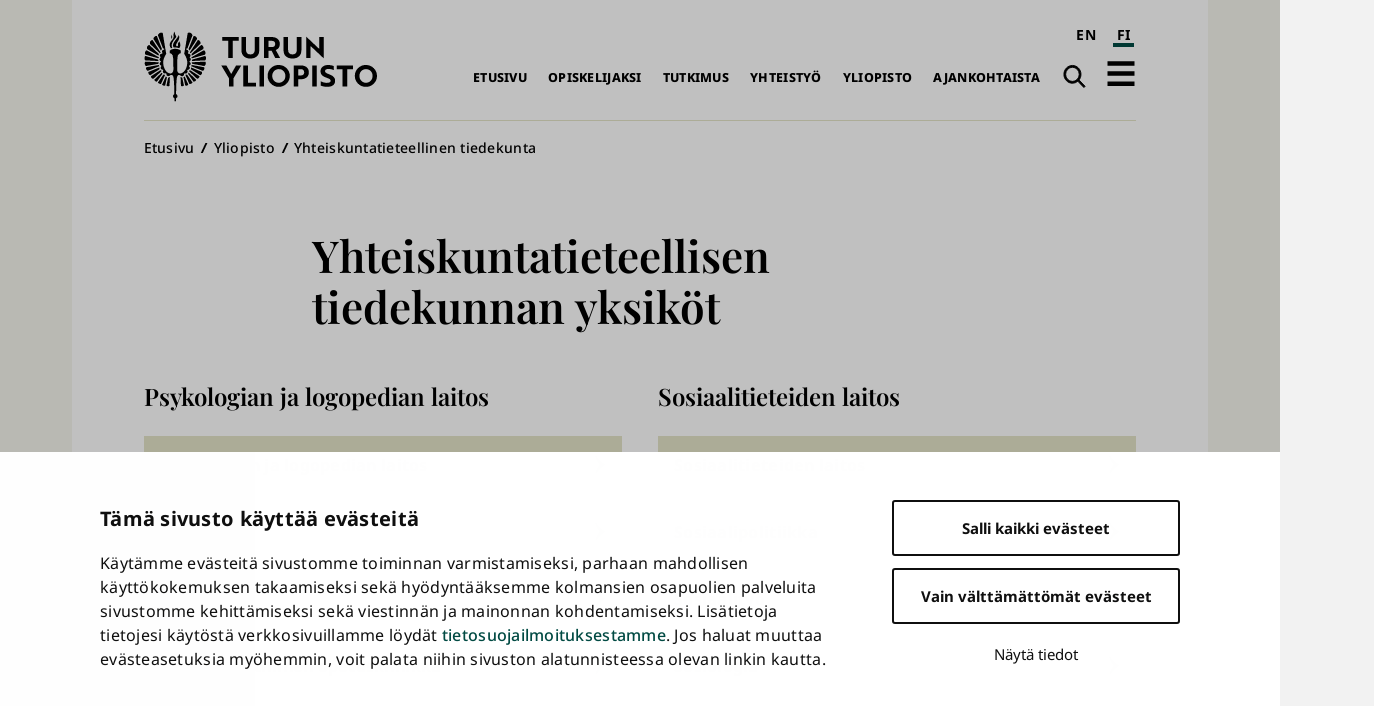

--- FILE ---
content_type: application/javascript
request_url: https://mtm.utu.fi/js/container_JXJHaJSR.js
body_size: 205649
content:
/*!!
 * Matomo - free/libre analytics platform
 *
 * Matomo Tag Manager
 *
 * @link https://matomo.org
 * @source https://github.com/matomo-org/tag-manager/blob/master/js/piwik.js
 * @license https://matomo.org/free-software/bsd/ BSD-3 Clause (also in js/LICENSE.txt)
 */
(function(){var b=document;var a=window;
var ignoreGtmDataLayer = false; var activelySyncGtmDataLayer = false;
;
/*!!! previewModeHook */
;if(typeof window.MatomoTagManager!=="object"){if(typeof window._mtm!=="object"){window._mtm=[]}window.MatomoTagManager=(function(){var l=new Date().getTime();function j(){if(window.mtmPreviewWindow&&"object"===typeof window.mtmPreviewWindow.mtmLogs){var H=new Date();var J=[];for(var I=0;I<arguments.length;I++){J.push(JSON.stringify(arguments[I],function(i,K){if(typeof K==="object"&&K instanceof Node){return K.nodeName}else{return K}}))}window.mtmPreviewWindow.mtmLogs.push({time:H.toLocaleTimeString()+"."+H.getMilliseconds(),messages:J})}}function d(H){if(window.mtmPreviewWindow&&"object"===typeof window.mtmPreviewWindow.mtmEvents&&H){var i=new Date();
H.time=i.toLocaleTimeString()+"."+i.getMilliseconds();window.mtmPreviewWindow.mtmEvents.push(H)}}var z={enabled:!!window.mtmPreviewWindow,log:function(){j.apply(a,arguments);if(this.enabled&&"undefined"!==typeof console&&console&&console.debug){console.debug.apply(console,arguments)}},error:function(){j.apply(a,arguments);if("undefined"!==typeof console&&console&&console.error){console.error.apply(console,arguments)}}};function D(i){z.error(i);if(typeof m!=="object"||m.THROW_ERRORS){throw new Error(i)}}function v(I,K){if(C.isString(I)&&I.indexOf(".")!==-1){var J=I.split(".");var H;for(H=0;H<J.length;H++){if(J[H] in K){K=K[J[H]]}else{return}}return K}}function G(L){var K="mtm:";var H={};function J(O){return L in a&&C.isObject(a[L])}function N(O){return J()&&C.isFunction(a[L][O])}function M(Q,O){if(N("setItem")){try{a[L].setItem(K+Q,JSON.stringify(O))}catch(P){}}else{H[Q]=O}}function I(Q){if(N("getItem")){try{var O=a[L].getItem(K+Q);if(O){O=JSON.parse(O);if(C.isObject(O)){return O}}}catch(P){}return{}
}else{if(Q in H){return H[Q]}}}function i(P){if(N("removeItem")){try{a[L].removeItem(K+P)}catch(O){}}else{if(P in H){delete H[P]}}}this.set=function(S,P,T,O){var Q=null;if(O){Q=(new Date().getTime())+(parseInt(O,10)*1000)}var R=I(S);R[P]={value:T,expire:Q};M(S,R)};this.get=function(Q,O){var P=I(Q);if(P&&O in P&&"value" in P[O]){if(P[O].expire&&P[O].expire<(new Date().getTime())){delete P[O];M(Q);return}return P[O].value}};this.clearAll=function(){H={};if(J()&&C.isFunction(Object.keys)){var O=Object.keys(a[L]);if(O){for(var P=0;P<O.length;P++){if(String(O[P]).substr(0,K.length)===K){i(String(O[P]).substr(K.length))}}}}}}var y=new G("localStorage");var e=new G("sessionStorage");var C={_compare:function(K,H,J){var I=["equals","starts_with","contains","ends_with"];if(this.indexOfArray(I,J)!==-1){K=String(K).toLowerCase();H=String(H).toLowerCase()}switch(J){case"equals":return String(K)===String(H);case"equals_exactly":return String(K)===String(H);case"regexp":return null!==(String(K).match(new RegExp(H)));
case"regexp_ignore_case":return null!==(String(K).match(new RegExp(H,"i")));case"lower_than":return K<H;case"lower_than_or_equals":return K<=H;case"greater_than":return K>H;case"greater_than_or_equals":return K>=H;case"contains":return String(K).indexOf(H)!==-1;case"match_css_selector":if(!H||!K){return false}var i=B.bySelector(H);return C.indexOfArray(i,K)!==-1;case"starts_with":return String(K).indexOf(H)===0;case"ends_with":return String(K).substring(K.length-H.length,K.length)===H}return false},compare:function(K,H,I){var J=String(I).indexOf("not_")===0;if(J){I=String(I).substr("not_".length)}var i=this._compare(K,H,I);if(J){return !i}return i},trim:function(i){if(i&&String(i)===i){return i.replace(/^[\s\uFEFF\xA0]+|[\s\uFEFF\xA0]+$/g,"")}return i},isDefined:function(H){var i=typeof H;return i!=="undefined"},isFunction:function(i){return typeof i==="function"},isObject:function(i){return typeof i==="object"&&i!==null},isString:function(i){return typeof i==="string"},isNumber:function(i){return typeof i==="number"
},isArray:function(H){if(!C.isObject(H)){return false}if("function"===typeof Array.isArray&&Array.isArray){return Array.isArray(H)}var I=Object.prototype.toString;var i=I.call([]);return I.call(H)===i},hasProperty:function(i,H){return Object.prototype.hasOwnProperty.call(i,H)},indexOfArray:function(J,I){if(!J){return -1}if("function"===typeof J.indexOf&&J.indexOf){return J.indexOf(I)}if(!this.isArray(J)){return -1}for(var H=0;H<J.length;H++){if(J[H]===I){return H}}return -1},setMethodWrapIfNeeded:function(H,I,K){if(!(I in H)){H[I]=K;return}var J=H[I];if(!m.utils.isFunction(J)){H[I]=K;return}try{H[I]=function(){try{var L=J.apply(H,[].slice.call(arguments,0))}catch(M){K.apply(H,[].slice.call(arguments,0));throw M}K.apply(H,[].slice.call(arguments,0));return L}}catch(i){}}};var u=function(){this.values={};this.events=[];this.callbacks=[];this.reset=function(){this.values={};this.events=[];this.callbacks=[]};this.push=function(I){if(!C.isObject(I)){z.log("pushed dataLayer value is not an object",I);
return}this.events.push(I);var H;for(H in I){if(C.hasProperty(I,H)){this.set(H,I[H])}}for(H=0;H<this.callbacks.length;H++){if(this.callbacks[H]){this.callbacks[H](I)}}};this.on=function(i){this.callbacks.push(i);return this.callbacks.length-1};this.off=function(i){if(i in this.callbacks){this.callbacks[i]=null}};this.set=function(i,H){this.values[i]=H};this.getAllEvents=function(i){return this.events};this.get=function(i){if(i in this.values){if(C.isFunction(this.values[i])){return this.values[i]()}else{if(C.isObject(this.values[i])&&C.isFunction(this.values[i].get)){return this.values[i].get()}}return this.values[i]}var H=v(i,this.values);if(C.isDefined(H)){return H}}};var q=new u();var F={matchesDateRange:function(I,H,J){var K=Date.UTC(I.getUTCFullYear(),I.getUTCMonth(),I.getUTCDate(),I.getUTCHours(),I.getUTCMinutes(),I.getUTCSeconds());if(H){H=String(H).replace(/-/g,"/")}if(J){J=String(J).replace(/-/g,"/")}var M,i;try{M=this.convertStringToDate(H)}catch(L){if(H){D("Invalid startDateTime given")
}}try{i=this.convertStringToDate(J)}catch(L){if(J){D("Invalid endDateTime given")}}if(H&&isNaN&&isNaN(M.getTime())){D("Invalid startDateTime given")}if(J&&isNaN&&isNaN(i.getTime())){D("Invalid endDateTime given")}if(H&&K<M.getTime()){return false}if(J&&K>i.getTime()){return false}return true},convertStringToDate:function(i){var H=(i&&i.split(" ").length>2);i=i+(i&&i.toLowerCase()!=="invalid date"&&!H?" UTC":"");return new Date(i)}};var s={parseUrl:function(i,K){try{var L=document.createElement("a");L.href=i;var H=L.href;L=document.createElement("a");L.href=H;if(K&&K in L){if("hash"===K){return String(L[K]).replace("#","")}else{if("protocol"===K){return String(L[K]).replace(":","")}else{if("search"===K){return String(L[K]).replace("?","")}else{if("port"===K&&!L[K]){if(L.protocol==="https:"){return"443"}else{if(L.protocol==="http:"){return"80"}}}}}}if("pathname"===K&&L[K]&&String(L[K]).substr(0,1)!=="/"){return"/"+L[K]}if("port"===K&&L[K]){return String(L[K])}return L[K]}if("origin"===K&&"protocol" in L&&L.protocol){return L.protocol+"//"+L.hostname+(L.port?":"+L.port:"")
}return}catch(J){if("function"===typeof URL){var I=new URL(i);if(K&&K in I){if("hash"===K){return String(I[K]).replace("#","")}else{if("protocol"===K){return String(I[K]).replace(":","")}else{if("search"===K){return String(I[K]).replace("?","")}else{if("port"===K&&!I[K]){if(I.protocol==="https:"){return"443"}else{if(I.protocol==="http:"){return"80"}}}}}}return I[K]}return}}},decodeSafe:function(H){try{return a.decodeURIComponent(H)}catch(i){return a.unescape(H)}},getQueryParameter:function(L,H){if(!C.isDefined(H)){H=a.location.search}if(!H||!C.isDefined(L)||L===null||L===false||L===""){return null}var i=H.substr(0,1);if(H!=="?"&&H!=="&"){H="?"+H}L=L.replace("[","\\[");L=L.replace("]","\\]");var K=new RegExp("[?&]"+L+"(=([^&#]*)|&|#|$)");var J=K.exec(H);if(!J){return null}if(!J[2]){return""}var I=J[2].replace(/\+/g," ");return this.decodeSafe(I)}};var c;var E={hasSetupScroll:false,scrollCallbacks:[],scrollListenEvents:["scroll","resize"],offScroll:function(H){if(H in this.scrollCallbacks){this.scrollCallbacks[H]=null
}var J=0,I=0;for(J in this.scrollCallbacks){if(this.scrollCallbacks[J]){I++}}if(!I){for(J=0;J<this.scrollListenEvents.length;J++){if(b.removeEventListener){a.removeEventListener(this.scrollListenEvents[J],this.didScroll,true)}else{a.detachEvent("on"+this.scrollListenEvents[J],this.didScroll)}}this.hasSetupScroll=false}},didScroll:function(i){if(c){return}if(i&&i.type&&i.type==="scroll"&&i.target&&i.target!==b&&i.target!==a){return}c=setTimeout(function(){c=null;var H;for(H=0;H<E.scrollCallbacks.length;H++){if(E.scrollCallbacks[H]){E.scrollCallbacks[H](i)}}},120)},onScroll:function(H){this.scrollCallbacks.push(H);if(!this.hasSetupScroll){this.hasSetupScroll=true;var i=0;for(i=0;i<this.scrollListenEvents.length;i++){if(b.addEventListener){a.addEventListener(this.scrollListenEvents[i],this.didScroll,true)}else{a.attachEvent("on"+this.scrollListenEvents[i],this.didScroll)}}}return this.scrollCallbacks.length-1},getScreenHeight:function(){return a.screen.height},getScreenWidth:function(){return a.screen.width
},getViewportWidth:function(){var i=a.innerWidth||b.documentElement.clientWidth||b.body.clientWidth;if(!i){return 0}return i},getViewportHeight:function(){var i=a.innerHeight||b.documentElement.clientHeight||b.body.clientHeight;if(!i){return 0}return i},getPerformanceTiming:function(i){if("performance" in a&&C.isObject(a.performance)&&C.isObject(a.performance.timing)&&i in a.performance.timing){return a.performance.timing[i]}return 0}};var B={loadScriptUrl:function(I,H){if(!H){H={}}if(!C.isDefined(H.defer)){H.defer=true}if(!C.isDefined(H.async)){H.async=true}if(!C.isDefined(H.type)){H.type="text/javascript"}var i=document.createElement("script");i.src=I;i.type=H.type;i.defer=!!H.defer;i.async=!!H.async;if(C.isFunction(H.onload)){i.onload=H.onload}if(C.isFunction(H.onerror)){i.onerror=H.onerror}if(C.isDefined(H.charset)){i.charset=H.charset}if(C.isDefined(H.id)){i.id=H.id}b.head.appendChild(i)},getScrollLeft:function(){return a.document.body.scrollLeft||a.document.documentElement.scrollLeft
},getScrollTop:function(){return a.document.body.scrollTop||a.document.documentElement.scrollTop},getDocumentHeight:function(){return Math.max(b.body.offsetHeight,b.body.scrollHeight,b.documentElement.offsetHeight,b.documentElement.clientHeight,b.documentElement.scrollHeight,1)},getDocumentWidth:function(){return Math.max(b.body.offsetWidth,b.body.scrollWidth,b.documentElement.offsetWidth,b.documentElement.clientWidth,b.documentElement.scrollWidth,1)},addEventListener:function(J,I,H,i){if(!J){z.log("element not found, cannot add event listener",J,this);return}if(J.addEventListener){i=i||false;J.addEventListener(I,H,i);return true}if(J.attachEvent){return J.attachEvent("on"+I,H)}J["on"+I]=H},getElementText:function(H){if(!H){return}if(m.dom.shouldElementBeMasked(H)&&H.children.length===0){return"*******"}if(m.dom.elementHasMaskedChild(H)){return m.dom.getElementTextWithMaskedChildren(H)}var i=H.innerText||H.textContent||"";i=i.replace(/([\s\uFEFF\xA0])+/g," ");i=i.replace(/(\s)+/g," ");return C.trim(i)
},getElementClassNames:function(i){if(i&&i.className){return C.trim(String(i.className).replace(/\s{2,}/g," "))}return""},getElementAttribute:function(J,H){if(!J||!H){return}var i=H.toLowerCase();if((i==="value"||i==="title"||i==="alt"||i==="label"||i==="placeholder")&&m.dom.shouldElementBeMasked(J)){return"*******"}if(J&&J.getAttribute){return J.getAttribute(H)}if(!J||!J.attributes){return}var I=(typeof J.attributes[H]);if("undefined"===I){return null}if(J.attributes[H].value){return J.attributes[H].value}if(J.attributes[H].nodeValue){return J.attributes[H].nodeValue}return null},_htmlCollectionToArray:function(I){var i=[];if(!I||!I.length){return i}var H;for(H=0;H<I.length;H++){i.push(I[H])}return i},byId:function(i){if(C.isString(i)&&i.substr(0,1)==="#"){i=i.substr(1)}return b.getElementById(i)},byClassName:function(i){if(i&&"getElementsByClassName" in b){return this._htmlCollectionToArray(b.getElementsByClassName(i))}return[]},byTagName:function(i){if(i&&"getElementsByTagName" in b){return this._htmlCollectionToArray(b.getElementsByTagName(i))
}return[]},bySelector:function(i){if(i&&"querySelectorAll" in b){return this._htmlCollectionToArray(b.querySelectorAll(i))}return[]},isElementContext:function(J,i){if(!J||!i){return false}J=String(J).toLowerCase();i=String(i).toLowerCase();var I=J.lastIndexOf("<"+i);if(I===-1){return false}var H=J.substring(I);return !H.match(new RegExp("<\\s*/\\s*"+i+">"))},isAttributeContext:function(N,L){if(!N||!L){return false}N=String(N).replace(/([\s\uFEFF\xA0]*=[\s\uFEFF\xA0]*)/g,"=");var I=N.lastIndexOf("<");if(I===-1){return false}var P=N.substring(I);var H=P.indexOf(">");if(H!==-1){return false}var O=P.lastIndexOf("=");if(O===-1){return false}var K=P.lastIndexOf(" ",O);var M=P.substring(K,O);M=C.trim(M);if(M.toLowerCase()!==L.toLowerCase()){return false}var J=P.substring(O).replace("=","");var i=J.substring(0,1);if('"'===i){return -1===J.substring(1).indexOf('"')}else{if("'"===i){return -1===J.substring(1).indexOf("'")}}return -1===J.indexOf(" ")},onLoad:function(i){if(b.readyState==="complete"){i()
}else{if(a.addEventListener){a.addEventListener("load",i)}else{if(a.attachEvent){a.attachEvent("onload",i)}}}},onReady:function(I){var i=false;if(b.attachEvent){i=b.readyState==="complete"}else{i=b.readyState!=="loading"}if(i){I();return}if(b.addEventListener){this.addEventListener(b,"DOMContentLoaded",function H(){b.removeEventListener("DOMContentLoaded",H,false);if(!i){i=true;I()}})}else{if(b.attachEvent){b.attachEvent("onreadystatechange",function H(){if(b.readyState==="complete"){b.detachEvent("onreadystatechange",H);if(!i){i=true;I()}}})}}this.onLoad(function(){if(!i){i=true;I()}})},onClick:function(H,i){if(typeof i==="undefined"){i=b.body}m.dom.addEventListener(i,"click",function(I){var J=(I.which?I.which:1);if(J===1){H(I,"left")}},true);m.dom.addEventListener(i,"auxclick",function(I){var J=(I.which?I.which:2);if(J===2){H(I,"middle")}},true);m.dom.addEventListener(i,"contextmenu",function(I){var J=(I.which?I.which:3);if(J===3){H(I,"right")}},true)},shouldElementBeMasked:function(H){if(typeof H==="undefined"){return false
}if(H.hasAttribute("data-matomo-mask")||H.hasAttribute("data-piwik-mask")){return true}if(H.hasAttribute("data-matomo-unmask")||H.hasAttribute("data-piwik-unmask")){return false}var i=H.parentElement;while(i){if(i.hasAttribute("data-matomo-mask")||i.hasAttribute("data-piwik-mask")){return true}if(i.hasAttribute("data-matomo-unmask")||i.hasAttribute("data-piwik-unmask")){return false}i=i.parentElement}return false},elementHasMaskedChild:function(i){if(typeof i==="undefined"){return false}if(i.children.length===0){return false}if(i.hasAttribute("data-matomo-mask")||i.hasAttribute("data-piwik-mask")||m.dom.shouldElementBeMasked(i)){return true}return i.querySelector("[data-matomo-mask],[data-piwik-mask]")!==null},getElementTextWithMaskedChildren:function(I){var L="";var K=I.children;for(var H=0;H<K.length;H++){var J=K[H];L+=m.dom.getElementText(J)+" "}return C.trim(L)}};function x(I){this.window=a;this.document=b;this.set=function(i,J){this[i]=J};this.get=function(J,i){if(J===null||J===false||!C.isDefined(J)){return i
}if(J in this){if(C.isObject(this[J])&&"get" in this[J]&&C.isFunction(this[J].get)){return this[J].get()}return this[J]}var K=v(J,this);if(C.isDefined(K)){return K}return i};this.buildVariable=function(i){return p(i,this.get("container"))};if(C.isObject(I)){for(var H in I){if(C.hasProperty(I,H)){this.set(H,I[H])}}}}function A(H,i){this.isValid=function(){var J=p(H.actual,i).get();var I=p(H.expected,i).get();return C.compare(J,I,H.comparison)}}function p(H,i){if(C.isObject(H)&&H.joinedVariable&&C.isArray(H.joinedVariable)){return new r(H.joinedVariable,i)}else{if(C.isObject(H)&&H.type){return new t(H,i)}}return new n(H,i)}function r(H,i){this.name="";this.type="JoinedVariable";this.getDefinition=function(){return H};this.get=function(){var J="",K;for(var I=0;I<H.length;I++){K=p(H[I],i).toString();if(K!==false&&K!==null&&C.isDefined(K)){J+=K}}return J};this.toString=function(){return this.get()};this.addDebugValues=function(I){I.push({name:null,type:"_joined",value:this.get()})}}function n(J,H){this.name="";
this.type="ConstantVariable";this.getDefinition=function(){return J};function I(L){return L&&C.isObject(L)&&!C.isArray(L)&&(C.hasProperty(L,"type")||C.hasProperty(L,"joinedVariable"))}function K(N){if(N==null||typeof N!=="object"){return N}var L=new N.constructor();var M;for(M in N){if(C.hasProperty(N,M)){L[M]=K(N[M])}}return L}function i(M){var L;if(I(M)){M=p(M,H).get()}else{if(M&&C.isArray(M)){for(L=0;L<M.length;L++){M[L]=i(M[L])}}else{if(M&&C.isObject(M)){for(L in M){if(C.hasProperty(M,L)){M[L]=i(M[L])}}}}}return M}this.get=function(){var L=J;if(C.isObject(L)){L=K(L);L=i(L)}return L};this.toString=function(){return J};this.addDebugValues=function(L){L.push({name:null,type:"_constant",value:this.get()})}}function t(I,H){this.type=I.type;this.name=I.name;this.lookUpTable=I.lookUpTable||[];this.defaultValue=undefined;this.parameters=I.parameters||{};this.getDefinition=function(){return I};this.get=function(){var M;try{M=this.theVariable.get()}catch(N){z.error("Failed to get value of variable",N,this);
M=undefined}if((!C.isDefined(M)||M===null||M===false)&&C.isDefined(this.defaultValue)){M=this.defaultValue}var L;for(L=0;L<this.lookUpTable.length;L++){var O=this.lookUpTable[L];if(C.compare(M,O.matchValue,O.comparison)){return O.outValue}}return M};this.toString=function(){if(this.theVariable&&C.hasProperty(this.theVariable,"toString")&&C.isFunction(this.theVariable.toString)){try{return this.theVariable.toString()}catch(i){z.error("Failed to get toString of variable",i,this);return}}return this.get()};this.addDebugValues=function(i){i.push({name:this.name,type:this.type,value:this.get()})};if("undefined"!==typeof I.defaultValue){this.defaultValue=I.defaultValue}if(!C.isDefined(I.Variable)||!I.Variable){z.log("no template defined for variable ",I);return}var J,K=new x({variable:this,container:H});if(C.isObject(I.parameters)){for(J in I.parameters){if(C.hasProperty(I.parameters,J)){K.set(J,p(I.parameters[J],H))}}}if(C.isFunction(I.Variable)){this.theVariable=new I.Variable(K,m)}else{if(C.isObject(I.Variable)){this.theVariable=I.Variable
}else{if(I.Variable in H.templates){this.theVariable=new H.templates[I.Variable](K,m)}else{D("No matching variable template found")}}}}function f(J,H){this.referencedTags=[];this.id=J.id;this.type=J.type;this.name=J.name;this.conditions=[];this.parameters=J.parameters||{};var I=this;this.getId=function(){return this.id};this.setUp=function(){if(this.theTrigger&&this.theTrigger.setUp&&C.isFunction(this.theTrigger.setUp)){this.theTrigger.setUp(function(Q){q.push(Q);if(!("event" in Q)){return}var M={tags:[],variables:[],metTrigger:null,name:Q.event,eventData:Q,container:{}};var P,O;if(I.meetsConditions()){z.log("The condition is met for trigger "+I.name,I);M.metTrigger={name:I.name,type:I.type};var N=I.getReferencedTags();for(O=0;O<N.length;O++){if(N[O].hasBlockTrigger(I)){N[O].block();N[O].addDebugValues(M.tags,"Block")}else{if(N[O].hasFireTrigger(I)){N[O].fire();N[O].addDebugValues(M.tags,"Fire")}}}}if(window.mtmPreviewWindow||z.enabled){H.addDebugValues(M.container);d(M);if(z.enabled){z.log("event: ",M)
}}})}};this.addReferencedTag=function(i){this.referencedTags.push(i)};this.getReferencedTags=function(){return this.referencedTags};this.meetsConditions=function(){var M,N;for(M=0;M<this.conditions.length;M++){N=new A(this.conditions[M],H);if(!N.isValid()){return false}}return true};if(J.conditions&&C.isArray(J.conditions)){this.conditions=J.conditions}var K,L=new x({trigger:this,container:H});if(C.isObject(J.parameters)){for(K in J.parameters){if(C.hasProperty(J.parameters,K)){L.set(K,p(J.parameters[K],H))}}}if(!C.isDefined(J.Trigger)||!J.Trigger){z.error("no template defined for trigger ",J);return}if(C.isFunction(J.Trigger)){this.theTrigger=new J.Trigger(L,m)}else{if(C.isObject(J.Trigger)){this.theTrigger=J.Trigger}else{if(J.Trigger in H.templates){this.theTrigger=new H.templates[J.Trigger](L,m)}else{D("No matching trigger template found")}}}L=null}function h(H,I){this.type=H.type;this.name=H.name;this.fireTriggerIds=H.fireTriggerIds?H.fireTriggerIds:[];this.blockTriggerIds=H.blockTriggerIds?H.blockTriggerIds:[];
this.fireLimit=H.fireLimit?H.fireLimit:h.FIRE_LIMIT_UNLIMITED;this.fireDelay=H.fireDelay?parseInt(H.fireDelay,10):0;this.startDate=H.startDate?H.startDate:null;this.endDate=H.endDate?H.endDate:null;this.numExecuted=0;this.blocked=false;this.parameters=H.parameters||{};this.isTagFireLimitAllowedInPreviewMode=I.isTagFireLimitAllowedInPreviewMode||false;var J=this;this.addDebugValues=function(i,M){i.push({action:M,type:this.type,name:this.name,numExecuted:this.numExecuted})};this._doFire=function(){if(this.blocked){z.log("not firing as this tag is blocked",this);return"tag is blocked"}if(this.fireLimit!==h.FIRE_LIMIT_UNLIMITED&&this.numExecuted){z.log("not firing as this tag has limit reached",this);return"fire limit is restricted"}var M="tag";if(I.id){M+="_"+I.id}if(this.fireLimit===h.FIRE_LIMIT_ONCE_24HOURS&&(!window.mtmPreviewWindow||this.isTagFireLimitAllowedInPreviewMode)){if(y.get(M,this.name)){z.log("not firing as this tag has 24hours limit reached",this);return"fire limit 24hours is restricted"
}}if(this.fireLimit===h.FIRE_LIMIT_ONCE_LIFETIME&&(!window.mtmPreviewWindow||this.isTagFireLimitAllowedInPreviewMode)){if(y.get(M,this.name)){z.log("not firing as this tag has limit reached",this);return"fire limit lifetime is restricted"}}if(!F.matchesDateRange(new Date(),this.startDate,this.endDate)){z.log("not firing as this tag does not match date",this);return"date range does not match"}if(!this.theTag||!this.theTag.fire){z.log("not firing as tag does not exist anymore",this);return"tag not found"}z.log("firing this tag",this);this.numExecuted++;if(this.fireLimit===h.FIRE_LIMIT_ONCE_24HOURS){var i=24*60*60;y.set(M,this.name,"1",i)}if(this.fireLimit===h.FIRE_LIMIT_ONCE_LIFETIME){y.set(M,this.name,"1")}this.theTag.fire();z.log("fired this tag",this)};this.fire=function(){if(this.fireDelay){setTimeout(function(){J._doFire()},this.fireDelay)}else{return this._doFire()}};this.block=function(){this.blocked=true};this.hasFireTrigger=function(i){if(!this.fireTriggerIds||!this.fireTriggerIds.length){return false
}if(!i){return false}var M=i.getId();return C.indexOfArray(this.fireTriggerIds,M)!==-1};this.hasBlockTrigger=function(i){if(!this.blockTriggerIds||!this.blockTriggerIds.length){return false}if(!i){return false}var M=i.getId();return C.indexOfArray(this.blockTriggerIds,M)!==-1};if(!C.isDefined(H.Tag)||!H.Tag){z.error("no template defined for tag ",H);return}var K,L=new x({tag:this,container:I});if(C.isObject(H.parameters)){for(K in H.parameters){if(C.hasProperty(H.parameters,K)){L.set(K,p(H.parameters[K],I))}}}if(C.isFunction(H.Tag)){this.theTag=new H.Tag(L,m)}else{if(C.isObject(H.Tag)){this.theTag=H.Tag}else{if(H.Tag in I.templates){this.theTag=new I.templates[H.Tag](L,m)}else{D("No matching tag template found")}}}}h.FIRE_LIMIT_ONCE_PAGE="once_page";h.FIRE_LIMIT_ONCE_24HOURS="once_24hours";h.FIRE_LIMIT_ONCE_LIFETIME="once_lifetime";h.FIRE_LIMIT_UNLIMITED="unlimited";function o(I,N){var J=this;this.id=I.id;this.idsite=I.idsite||null;this.isTagFireLimitAllowedInPreviewMode=I.isTagFireLimitAllowedInPreviewMode||false;
this.versionName=I.versionName||null;this.revision=I.revision||null;this.environment=I.environment||null;this.templates=N||{};this.dataLayer=new u();this.variables=[];this.triggers=[];this.tags=[];this.onNewGlobalDataLayerValue=function(i){this.dataLayer.push(i)};q.on(function(i){J.onNewGlobalDataLayerValue(i)});this.addDebugValues=function(P){P.variables=[];var Q;for(Q=0;Q<this.variables.length;Q++){this.variables[Q].addDebugValues(P.variables)}P.tags=[];for(Q=0;Q<this.tags.length;Q++){this.tags[Q].addDebugValues(P.tags,"Not Fired Yet")}P.id=this.id;P.versionName=this.versionName;P.dataLayer=JSON.parse(JSON.stringify(this.dataLayer.values,function(i,R){if(typeof R==="object"&&R instanceof Node){return R.nodeName}else{return R}}))};this.getTriggerById=function(P){if(!P){return}var Q;for(Q=0;Q<this.triggers.length;Q++){if(this.triggers[Q].getId()===P){return this.triggers[Q]}}};this.addTrigger=function(i){if(!i){return}var P=this.getTriggerById(i.id);if(!P){P=new f(i,this);this.triggers.push(P)
}return P};var M,L,H,O,K;if(I.variables&&C.isArray(I.variables)){for(M=0;M<I.variables.length;M++){this.variables.push(p(I.variables[M],this))}}if(I.triggers&&C.isArray(I.triggers)){if(I.tags&&C.isArray(I.tags)){I.triggers.sort(function(Q,P){var R=false,T=false,i,S;for(S=0;S<I.tags.length;S++){i=I.tags[S];if(i&&i.blockTriggerIds&&C.isArray(i.blockTriggerIds)){R=R||C.indexOfArray(i.blockTriggerIds,Q.id)!==-1;T=T||C.indexOfArray(i.blockTriggerIds,P.id)!==-1}}if(R&&!T){return -1}else{if(T&&!R){return 1}}if(Q.id<P.id){return -1}return 1})}for(M=0;M<I.triggers.length;M++){this.addTrigger(I.triggers[M])}}if(I.tags&&C.isArray(I.tags)){for(M=0;M<I.tags.length;M++){O=I.tags[M];H=new h(O,this);this.tags.push(H);if(O.blockTriggerIds&&C.isArray(O.blockTriggerIds)){for(L=0;L<O.blockTriggerIds.length;L++){K=this.getTriggerById(O.blockTriggerIds[L]);if(K){K.addReferencedTag(H)}}}if(O.fireTriggerIds&&C.isArray(O.fireTriggerIds)){for(L=0;L<O.fireTriggerIds.length;L++){K=this.getTriggerById(O.fireTriggerIds[L]);
if(K){K.addReferencedTag(H)}}}}}this.run=function(){var Q=q.getAllEvents();var P;for(P=0;P<Q.length;P++){this.onNewGlobalDataLayerValue(Q[P])}for(P=0;P<this.triggers.length;P++){this.triggers[P].setUp()}}}var m={THROW_ERRORS:true,dataLayer:q,containers:[],url:s,date:F,utils:C,debug:z,dom:B,window:E,Variable:t,storage:{local:y,session:e},_buildVariable:p,Condition:A,TemplateParameters:x,Trigger:f,Tag:h,throwError:D,Container:o,addContainer:function(N,K){var L=s.getQueryParameter("mtmSetDebugFlag");if(L){var I=encodeURIComponent(N.idsite);var i=encodeURIComponent(N.id);if(L==1){var J=new Date();J.setTime(J.getTime()+(7*24*60*60*1000));document.cookie="mtmPreviewMode=mtmPreview"+I+"_"+i+"%3D1;expires="+J.toUTCString()+";SameSite=Lax"}else{document.cookie="mtmPreviewMode=mtmPreview"+I+"_"+i+"%3D1;expires=Thu, 01 Jan 1970 00:00:00 UTC;SameSite=Lax";window.close()}}if(!window.mtmPreviewWindow){var M=b.getElementById("mtmDebugFrame");if(M&&M.contentWindow){window.mtmPreviewWindow=M.contentWindow
}}z.log("creating container");var H=new o(N,K);this.containers.push(H);H.dataLayer.push({"mtm.containerId":H.id});z.log("running container");H.run();return H},enableDebugMode:function(){z.enabled=true}};if("matomoTagManagerAsyncInit" in a&&C.isFunction(a.matomoTagManagerAsyncInit)){a.matomoTagManagerAsyncInit(m)}function g(){var L,J,I,N,O;for(L=0;L<arguments.length;L+=1){O=null;if(arguments[L]&&arguments[L].slice){O=arguments[L].slice()}N=arguments[L];if(C.isObject(N)&&!C.isArray(N)){q.push(N);continue}I=N.shift();var M=C.isString(I)&&I.indexOf("::")>0;if(M){var H,K;H=I.split("::");K=H[0];I=H[1];if("object"===typeof m[K]&&C.isFunction(m[K][I])){m[K][I].apply(m[K],N)}}else{if(I&&I in m&&C.isFunction(m[I])){m[I].apply(m,N)}else{z.error("method "+I+" is not valid")}}}}C.setMethodWrapIfNeeded(a._mtm,"push",g);var w;for(w=0;w<a._mtm.length;w++){g(a._mtm[w])}q.push({"mtm.mtmScriptLoadedTime":l});if(("undefined"===typeof ignoreGtmDataLayer||!ignoreGtmDataLayer)&&"undefined"!==typeof a.dataLayer&&C.isArray(a.dataLayer)){for(w=0;
w<a.dataLayer.length;w++){if(C.isObject(a.dataLayer[w])){q.push(a.dataLayer[w])}}}if(!("undefined"===typeof activelySyncGtmDataLayer)&&activelySyncGtmDataLayer){a.dataLayer=a.dataLayer||[];const k=function(H,i){H.push=function(I){Array.prototype.push.call(H,I);i(H)}};k(a.dataLayer,function(i){q.push(a.dataLayer[a.dataLayer.length-1])})}return m})()}
(function(){
var Templates = {};
Templates['MatomoTag'] = (function(){var libLoaded=false;var libAvailable=false;var callbacks={callbacks:[],push:function(callback){if(libAvailable){callback();}else{this.callbacks.push(callback);}}};window._paq=window._paq||[];if('object'!==typeof window.matomoPluginAsyncInit){window.matomoPluginAsyncInit=[];}
function executeCallbacks(){var i;for(i=0;i<callbacks.callbacks.length;i++){callbacks.callbacks[i]();}
callbacks.callbacks=[];}
window.matomoPluginAsyncInit.push(function(){libAvailable=true;executeCallbacks();});function checkLoadedAlready(){if(libAvailable||typeof window.Piwik==='object'){libAvailable=true;libLoaded=true;executeCallbacks();return true;}
return false;}
function loadMatomo(){if(checkLoadedAlready()){return;}
/*!!
 * Matomo - free/libre analytics platform
 *
 * JavaScript tracking client
 *
 * @link https://piwik.org
 * @source https://github.com/matomo-org/matomo/blob/master/js/piwik.js
 * @license https://piwik.org/free-software/bsd/ BSD-3 Clause (also in js/LICENSE.txt)
 * @license magnet:?xt=urn:btih:c80d50af7d3db9be66a4d0a86db0286e4fd33292&dn=bsd-3-clause.txt BSD-3-Clause
 */
;if(typeof _paq!=="object"){_paq=[]}if(typeof window.Matomo!=="object"){window.Matomo=window.Piwik=(function(){var s,b={},A={},K=document,g=navigator,ac=screen,X=window,h=X.performance||X.mozPerformance||X.msPerformance||X.webkitPerformance,u=X.encodeURIComponent,W=X.decodeURIComponent,k=unescape,M=[],I,v,am=[],z=0,ag=0,Y=0,m=false,q="";function p(au){try{return W(au)}catch(av){return unescape(au)}}function N(av){var au=typeof av;return au!=="undefined"}function D(au){return typeof au==="function"}function aa(au){return typeof au==="object"}function y(au){return typeof au==="string"||au instanceof String}function al(au){return typeof au==="number"||au instanceof Number
}function ad(au){return N(au)&&(al(au)||(y(au)&&au.length))}function E(av){if(!av){return true}var au;for(au in av){if(Object.prototype.hasOwnProperty.call(av,au)){return false}}return true}function ap(au){var av=typeof console;if(av!=="undefined"&&console&&console.error){console.error(au)}}function ak(){var az,ay,aB,av,au;for(az=0;az<arguments.length;az+=1){au=null;if(arguments[az]&&arguments[az].slice){au=arguments[az].slice()}av=arguments[az];aB=av.shift();var aA,aw;var ax=y(aB)&&aB.indexOf("::")>0;if(ax){aA=aB.split("::");aw=aA[0];aB=aA[1];if("object"===typeof v[aw]&&"function"===typeof v[aw][aB]){v[aw][aB].apply(v[aw],av)}else{if(au){am.push(au)}}}else{for(ay=0;ay<M.length;ay++){if(y(aB)){aw=M[ay];var aC=aB.indexOf(".")>0;if(aC){aA=aB.split(".");if(aw&&"object"===typeof aw[aA[0]]){aw=aw[aA[0]];aB=aA[1]}else{if(au){am.push(au);break}}}if(aw[aB]){aw[aB].apply(aw,av)}else{var aD="The method '"+aB+'\' was not found in "_paq" variable.  Please have a look at the Matomo tracker documentation: https://developer.matomo.org/api-reference/tracking-javascript';
ap(aD);if(!aC){throw new TypeError(aD)}}if(aB==="addTracker"){break}if(aB==="setTrackerUrl"||aB==="setSiteId"){break}}else{aB.apply(M[ay],av)}}}}}function at(ax,aw,av,au){if(ax.addEventListener){ax.addEventListener(aw,av,au);return true}if(ax.attachEvent){return ax.attachEvent("on"+aw,av)}ax["on"+aw]=av}function n(au){if(K.readyState==="complete"){au()}else{if(X.addEventListener){X.addEventListener("load",au,false)}else{if(X.attachEvent){X.attachEvent("onload",au)}}}}function r(ax){var au=false;if(K.attachEvent){au=K.readyState==="complete"}else{au=K.readyState!=="loading"}if(au){ax();return}var aw;if(K.addEventListener){at(K,"DOMContentLoaded",function av(){K.removeEventListener("DOMContentLoaded",av,false);if(!au){au=true;ax()}})}else{if(K.attachEvent){K.attachEvent("onreadystatechange",function av(){if(K.readyState==="complete"){K.detachEvent("onreadystatechange",av);if(!au){au=true;ax()}}});if(K.documentElement.doScroll&&X===X.top){(function av(){if(!au){try{K.documentElement.doScroll("left")
}catch(ay){setTimeout(av,0);return}au=true;ax()}}())}}}at(X,"load",function(){if(!au){au=true;ax()}},false)}function ah(av,aA,aB){if(!av){return""}var au="",ax,aw,ay,az;for(ax in b){if(Object.prototype.hasOwnProperty.call(b,ax)){az=b[ax]&&"function"===typeof b[ax][av];if(az){aw=b[ax][av];ay=aw(aA||{},aB);if(ay){au+=ay}}}}return au}function an(av){var au;m=true;ah("unload");au=new Date();var aw=au.getTimeAlias();if((s-aw)>3000){s=aw+3000}if(s){do{au=new Date()}while(au.getTimeAlias()<s)}}function o(aw,av){var au=K.createElement("script");au.type="text/javascript";au.src=aw;if(au.readyState){au.onreadystatechange=function(){var ax=this.readyState;if(ax==="loaded"||ax==="complete"){au.onreadystatechange=null;av()}}}else{au.onload=av}K.getElementsByTagName("head")[0].appendChild(au)}function O(){var au="";try{au=X.top.document.referrer}catch(aw){if(X.parent){try{au=X.parent.document.referrer}catch(av){au=""}}}if(au===""){au=K.referrer}return au}function t(au){var aw=new RegExp("^([a-z]+):"),av=aw.exec(au);
return av?av[1]:null}function d(au){var aw=new RegExp("^(?:(?:https?|ftp):)/*(?:[^@]+@)?([^:/#]+)"),av=aw.exec(au);return av?av[1]:au}function H(au){return(/^[0-9][0-9]*(\.[0-9]+)?$/).test(au)}function R(aw,ax){var au={},av;for(av in aw){if(aw.hasOwnProperty(av)&&ax(aw[av])){au[av]=aw[av]}}return au}function C(aw){var au={},av;for(av in aw){if(aw.hasOwnProperty(av)){if(H(aw[av])){au[av]=Math.round(aw[av])}else{throw new Error('Parameter "'+av+'" provided value "'+aw[av]+'" is not valid. Please provide a numeric value.')}}}return au}function l(av){var aw="",au;for(au in av){if(av.hasOwnProperty(au)){aw+="&"+u(au)+"="+u(av[au])}}return aw}function ao(av,au){av=String(av);return av.lastIndexOf(au,0)===0}function V(av,au){av=String(av);return av.indexOf(au,av.length-au.length)!==-1}function B(av,au){av=String(av);return av.indexOf(au)!==-1}function f(av,au){av=String(av);return av.substr(0,av.length-au)}function J(ax,aw,az){ax=String(ax);if(!az){az=""}var au=ax.indexOf("#");var aA=ax.length;
if(au===-1){au=aA}var ay=ax.substr(0,au);var av=ax.substr(au,aA-au);if(ay.indexOf("?")===-1){ay+="?"}else{if(!V(ay,"?")){ay+="&"}}return ay+u(aw)+"="+u(az)+av}function j(av,aw){av=String(av);if(av.indexOf("?"+aw+"=")===-1&&av.indexOf("&"+aw+"=")===-1&&av.indexOf("#"+aw+"=")===-1){return av}var aB="";var aD=av.indexOf("#");if(aD!==-1){aB=av.substr(aD+1);av=av.substr(0,aD)}var ax=av.indexOf("?");var au="";var aA=av;if(ax>-1){au=av.substr(ax+1);aA=av.substr(0,ax)}var az=function(aF){var aH;var aG=aF.length-1;for(aG;aG>=0;aG--){aH=aF[aG].split("=")[0];if(aH===aw){aF.splice(aG,1)}}return aF};if(au){var aC=az(au.split("&")).join("&");if(aC){aA+="?"+aC}}if(aB&&aB.indexOf("=")>0){var ay=aB.charAt(0)==="?";if(ay){aB=aB.substr(1)}var aE=az(aB.split("&")).join("&");if(aE){aA+="#";if(ay){aA+="?"}aA+=aE}}else{if(aB){aA+="#"+aB}}return aA}function e(aw,av){var au="[\\?&#]"+av+"=([^&#]*)";var ay=new RegExp(au);var ax=ay.exec(aw);return ax?p(ax[1]):""}function a(au){if(au&&String(au)===au){return au.replace(/^\s+|\s+$/g,"")
}return au}function G(au){return unescape(u(au))}function ar(aJ){var aw=function(aP,aO){return(aP<<aO)|(aP>>>(32-aO))},aK=function(aR){var aP="",aQ,aO;for(aQ=7;aQ>=0;aQ--){aO=(aR>>>(aQ*4))&15;aP+=aO.toString(16)}return aP},az,aM,aL,av=[],aD=1732584193,aB=4023233417,aA=2562383102,ay=271733878,ax=3285377520,aI,aH,aG,aF,aE,aN,au,aC=[];aJ=G(aJ);au=aJ.length;for(aM=0;aM<au-3;aM+=4){aL=aJ.charCodeAt(aM)<<24|aJ.charCodeAt(aM+1)<<16|aJ.charCodeAt(aM+2)<<8|aJ.charCodeAt(aM+3);aC.push(aL)}switch(au&3){case 0:aM=2147483648;break;case 1:aM=aJ.charCodeAt(au-1)<<24|8388608;break;case 2:aM=aJ.charCodeAt(au-2)<<24|aJ.charCodeAt(au-1)<<16|32768;break;case 3:aM=aJ.charCodeAt(au-3)<<24|aJ.charCodeAt(au-2)<<16|aJ.charCodeAt(au-1)<<8|128;break}aC.push(aM);while((aC.length&15)!==14){aC.push(0)}aC.push(au>>>29);aC.push((au<<3)&4294967295);for(az=0;az<aC.length;az+=16){for(aM=0;aM<16;aM++){av[aM]=aC[az+aM]}for(aM=16;aM<=79;aM++){av[aM]=aw(av[aM-3]^av[aM-8]^av[aM-14]^av[aM-16],1)}aI=aD;aH=aB;aG=aA;aF=ay;aE=ax;for(aM=0;
aM<=19;aM++){aN=(aw(aI,5)+((aH&aG)|(~aH&aF))+aE+av[aM]+1518500249)&4294967295;aE=aF;aF=aG;aG=aw(aH,30);aH=aI;aI=aN}for(aM=20;aM<=39;aM++){aN=(aw(aI,5)+(aH^aG^aF)+aE+av[aM]+1859775393)&4294967295;aE=aF;aF=aG;aG=aw(aH,30);aH=aI;aI=aN}for(aM=40;aM<=59;aM++){aN=(aw(aI,5)+((aH&aG)|(aH&aF)|(aG&aF))+aE+av[aM]+2400959708)&4294967295;aE=aF;aF=aG;aG=aw(aH,30);aH=aI;aI=aN}for(aM=60;aM<=79;aM++){aN=(aw(aI,5)+(aH^aG^aF)+aE+av[aM]+3395469782)&4294967295;aE=aF;aF=aG;aG=aw(aH,30);aH=aI;aI=aN}aD=(aD+aI)&4294967295;aB=(aB+aH)&4294967295;aA=(aA+aG)&4294967295;ay=(ay+aF)&4294967295;ax=(ax+aE)&4294967295}aN=aK(aD)+aK(aB)+aK(aA)+aK(ay)+aK(ax);return aN.toLowerCase()}function af(aw,au,av){if(!aw){aw=""}if(!au){au=""}if(aw==="translate.googleusercontent.com"){if(av===""){av=au}au=e(au,"u");aw=d(au)}else{if(aw==="cc.bingj.com"||aw==="webcache.googleusercontent.com"||aw.slice(0,5)==="74.6."){au=K.links[0].href;aw=d(au)}}return[aw,au,av]}function P(av){var au=av.length;if(av.charAt(--au)==="."){av=av.slice(0,au)}if(av.slice(0,2)==="*."){av=av.slice(1)
}if(av.indexOf("/")!==-1){av=av.substr(0,av.indexOf("/"))}return av}function aq(av){av=av&&av.text?av.text:av;if(!y(av)){var au=K.getElementsByTagName("title");if(au&&N(au[0])){av=au[0].text}}return av}function T(au){if(!au){return[]}if(!N(au.children)&&N(au.childNodes)){return au.children}if(N(au.children)){return au.children}return[]}function Z(av,au){if(!av||!au){return false}if(av.contains){return av.contains(au)}if(av===au){return true}if(av.compareDocumentPosition){return !!(av.compareDocumentPosition(au)&16)}return false}function Q(aw,ax){if(aw&&aw.indexOf){return aw.indexOf(ax)}if(!N(aw)||aw===null){return -1}if(!aw.length){return -1}var au=aw.length;if(au===0){return -1}var av=0;while(av<au){if(aw[av]===ax){return av}av++}return -1}function i(aw){if(!aw){return false}function au(ay,az){if(X.getComputedStyle){return K.defaultView.getComputedStyle(ay,null)[az]}if(ay.currentStyle){return ay.currentStyle[az]}}function ax(ay){ay=ay.parentNode;while(ay){if(ay===K){return true}ay=ay.parentNode
}return false}function av(aA,aG,ay,aD,aB,aE,aC){var az=aA.parentNode,aF=1;if(!ax(aA)){return false}if(9===az.nodeType){return true}if("0"===au(aA,"opacity")||"none"===au(aA,"display")||"hidden"===au(aA,"visibility")){return false}if(!N(aG)||!N(ay)||!N(aD)||!N(aB)||!N(aE)||!N(aC)){aG=aA.offsetTop;aB=aA.offsetLeft;aD=aG+aA.offsetHeight;ay=aB+aA.offsetWidth;aE=aA.offsetWidth;aC=aA.offsetHeight}if(aw===aA&&(0===aC||0===aE)&&"hidden"===au(aA,"overflow")){return false}if(az){if(("hidden"===au(az,"overflow")||"scroll"===au(az,"overflow"))){if(aB+aF>az.offsetWidth+az.scrollLeft||aB+aE-aF<az.scrollLeft||aG+aF>az.offsetHeight+az.scrollTop||aG+aC-aF<az.scrollTop){return false}}if(aA.offsetParent===az){aB+=az.offsetLeft;aG+=az.offsetTop}return av(az,aG,ay,aD,aB,aE,aC)}return true}return av(aw)}var aj={htmlCollectionToArray:function(aw){var au=[],av;if(!aw||!aw.length){return au}for(av=0;av<aw.length;av++){au.push(aw[av])}return au},find:function(au){if(!document.querySelectorAll||!au){return[]}var av=document.querySelectorAll(au);
return this.htmlCollectionToArray(av)},findMultiple:function(aw){if(!aw||!aw.length){return[]}var av,ax;var au=[];for(av=0;av<aw.length;av++){ax=this.find(aw[av]);au=au.concat(ax)}au=this.makeNodesUnique(au);return au},findNodesByTagName:function(av,au){if(!av||!au||!av.getElementsByTagName){return[]}var aw=av.getElementsByTagName(au);return this.htmlCollectionToArray(aw)},makeNodesUnique:function(au){var az=[].concat(au);au.sort(function(aB,aA){if(aB===aA){return 0}var aD=Q(az,aB);var aC=Q(az,aA);if(aD===aC){return 0}return aD>aC?-1:1});if(au.length<=1){return au}var av=0;var ax=0;var ay=[];var aw;aw=au[av++];while(aw){if(aw===au[av]){ax=ay.push(av)}aw=au[av++]||null}while(ax--){au.splice(ay[ax],1)}return au},getAttributeValueFromNode:function(ay,aw){if(!this.hasNodeAttribute(ay,aw)){return}if(ay&&ay.getAttribute){return ay.getAttribute(aw)}if(!ay||!ay.attributes){return}var ax=(typeof ay.attributes[aw]);if("undefined"===ax){return}if(ay.attributes[aw].value){return ay.attributes[aw].value
}if(ay.attributes[aw].nodeValue){return ay.attributes[aw].nodeValue}var av;var au=ay.attributes;if(!au){return}for(av=0;av<au.length;av++){if(au[av].nodeName===aw){return au[av].nodeValue}}return null},hasNodeAttributeWithValue:function(av,au){var aw=this.getAttributeValueFromNode(av,au);return !!aw},hasNodeAttribute:function(aw,au){if(aw&&aw.hasAttribute){return aw.hasAttribute(au)}if(aw&&aw.attributes){var av=(typeof aw.attributes[au]);return"undefined"!==av}return false},hasNodeCssClass:function(aw,au){if(aw&&au&&aw.className){var av=typeof aw.className==="string"?aw.className.split(" "):[];if(-1!==Q(av,au)){return true}}return false},findNodesHavingAttribute:function(ay,aw,au){if(!au){au=[]}if(!ay||!aw){return au}var ax=T(ay);if(!ax||!ax.length){return au}var av,az;for(av=0;av<ax.length;av++){az=ax[av];if(this.hasNodeAttribute(az,aw)){au.push(az)}au=this.findNodesHavingAttribute(az,aw,au)}return au},findFirstNodeHavingAttribute:function(aw,av){if(!aw||!av){return}if(this.hasNodeAttribute(aw,av)){return aw
}var au=this.findNodesHavingAttribute(aw,av);if(au&&au.length){return au[0]}},findFirstNodeHavingAttributeWithValue:function(ax,aw){if(!ax||!aw){return}if(this.hasNodeAttributeWithValue(ax,aw)){return ax}var au=this.findNodesHavingAttribute(ax,aw);if(!au||!au.length){return}var av;for(av=0;av<au.length;av++){if(this.getAttributeValueFromNode(au[av],aw)){return au[av]}}},findNodesHavingCssClass:function(ay,ax,au){if(!au){au=[]}if(!ay||!ax){return au}if(ay.getElementsByClassName){var az=ay.getElementsByClassName(ax);return this.htmlCollectionToArray(az)}var aw=T(ay);if(!aw||!aw.length){return[]}var av,aA;for(av=0;av<aw.length;av++){aA=aw[av];if(this.hasNodeCssClass(aA,ax)){au.push(aA)}au=this.findNodesHavingCssClass(aA,ax,au)}return au},findFirstNodeHavingClass:function(aw,av){if(!aw||!av){return}if(this.hasNodeCssClass(aw,av)){return aw}var au=this.findNodesHavingCssClass(aw,av);if(au&&au.length){return au[0]}},isLinkElement:function(av){if(!av){return false}var au=String(av.nodeName).toLowerCase();
var ax=["a","area"];var aw=Q(ax,au);return aw!==-1},setAnyAttribute:function(av,au,aw){if(!av||!au){return}if(av.setAttribute){av.setAttribute(au,aw)}else{av[au]=aw}}};var x={CONTENT_ATTR:"data-track-content",CONTENT_CLASS:"matomoTrackContent",LEGACY_CONTENT_CLASS:"piwikTrackContent",CONTENT_NAME_ATTR:"data-content-name",CONTENT_PIECE_ATTR:"data-content-piece",CONTENT_PIECE_CLASS:"matomoContentPiece",LEGACY_CONTENT_PIECE_CLASS:"piwikContentPiece",CONTENT_TARGET_ATTR:"data-content-target",CONTENT_TARGET_CLASS:"matomoContentTarget",LEGACY_CONTENT_TARGET_CLASS:"piwikContentTarget",CONTENT_IGNOREINTERACTION_ATTR:"data-content-ignoreinteraction",CONTENT_IGNOREINTERACTION_CLASS:"matomoContentIgnoreInteraction",LEGACY_CONTENT_IGNOREINTERACTION_CLASS:"piwikContentIgnoreInteraction",location:undefined,findContentNodes:function(){var av="."+this.CONTENT_CLASS;var aw="."+this.LEGACY_CONTENT_CLASS;var au="["+this.CONTENT_ATTR+"]";var ax=aj.findMultiple([av,aw,au]);return ax},findContentNodesWithinNode:function(ax){if(!ax){return[]
}var av=aj.findNodesHavingCssClass(ax,this.CONTENT_CLASS);av=aj.findNodesHavingCssClass(ax,this.LEGACY_CONTENT_CLASS,av);var au=aj.findNodesHavingAttribute(ax,this.CONTENT_ATTR);if(au&&au.length){var aw;for(aw=0;aw<au.length;aw++){av.push(au[aw])}}if(aj.hasNodeAttribute(ax,this.CONTENT_ATTR)){av.push(ax)}else{if(aj.hasNodeCssClass(ax,this.CONTENT_CLASS)){av.push(ax)}else{if(aj.hasNodeCssClass(ax,this.LEGACY_CONTENT_CLASS)){av.push(ax)}}}av=aj.makeNodesUnique(av);return av},findParentContentNode:function(av){if(!av){return}var aw=av;var au=0;while(aw&&aw!==K&&aw.parentNode){if(aj.hasNodeAttribute(aw,this.CONTENT_ATTR)){return aw}if(aj.hasNodeCssClass(aw,this.CONTENT_CLASS)){return aw}if(aj.hasNodeCssClass(aw,this.LEGACY_CONTENT_CLASS)){return aw}aw=aw.parentNode;if(au>1000){break}au++}},findPieceNode:function(av){var au;au=aj.findFirstNodeHavingAttribute(av,this.CONTENT_PIECE_ATTR);if(!au){au=aj.findFirstNodeHavingClass(av,this.CONTENT_PIECE_CLASS)}if(!au){au=aj.findFirstNodeHavingClass(av,this.LEGACY_CONTENT_PIECE_CLASS)
}if(au){return au}return av},findTargetNodeNoDefault:function(au){if(!au){return}var av=aj.findFirstNodeHavingAttributeWithValue(au,this.CONTENT_TARGET_ATTR);if(av){return av}av=aj.findFirstNodeHavingAttribute(au,this.CONTENT_TARGET_ATTR);if(av){return av}av=aj.findFirstNodeHavingClass(au,this.CONTENT_TARGET_CLASS);if(av){return av}av=aj.findFirstNodeHavingClass(au,this.LEGACY_CONTENT_TARGET_CLASS);if(av){return av}},findTargetNode:function(au){var av=this.findTargetNodeNoDefault(au);if(av){return av}return au},findContentName:function(av){if(!av){return}var ay=aj.findFirstNodeHavingAttributeWithValue(av,this.CONTENT_NAME_ATTR);if(ay){return aj.getAttributeValueFromNode(ay,this.CONTENT_NAME_ATTR)}var au=this.findContentPiece(av);if(au){return this.removeDomainIfIsInLink(au)}if(aj.hasNodeAttributeWithValue(av,"title")){return aj.getAttributeValueFromNode(av,"title")}var aw=this.findPieceNode(av);if(aj.hasNodeAttributeWithValue(aw,"title")){return aj.getAttributeValueFromNode(aw,"title")}var ax=this.findTargetNode(av);
if(aj.hasNodeAttributeWithValue(ax,"title")){return aj.getAttributeValueFromNode(ax,"title")}},findContentPiece:function(av){if(!av){return}var ax=aj.findFirstNodeHavingAttributeWithValue(av,this.CONTENT_PIECE_ATTR);if(ax){return aj.getAttributeValueFromNode(ax,this.CONTENT_PIECE_ATTR)}var au=this.findPieceNode(av);var aw=this.findMediaUrlInNode(au);if(aw){return this.toAbsoluteUrl(aw)}},findContentTarget:function(aw){if(!aw){return}var ax=this.findTargetNode(aw);if(aj.hasNodeAttributeWithValue(ax,this.CONTENT_TARGET_ATTR)){return aj.getAttributeValueFromNode(ax,this.CONTENT_TARGET_ATTR)}var av;if(aj.hasNodeAttributeWithValue(ax,"href")){av=aj.getAttributeValueFromNode(ax,"href");return this.toAbsoluteUrl(av)}var au=this.findPieceNode(aw);if(aj.hasNodeAttributeWithValue(au,"href")){av=aj.getAttributeValueFromNode(au,"href");return this.toAbsoluteUrl(av)}},isSameDomain:function(au){if(!au||!au.indexOf){return false}if(0===au.indexOf(this.getLocation().origin)){return true}var av=au.indexOf(this.getLocation().host);
if(8>=av&&0<=av){return true}return false},removeDomainIfIsInLink:function(aw){var av="^https?://[^/]+";var au="^.*//[^/]+";if(aw&&aw.search&&-1!==aw.search(new RegExp(av))&&this.isSameDomain(aw)){aw=aw.replace(new RegExp(au),"");if(!aw){aw="/"}}return aw},findMediaUrlInNode:function(ay){if(!ay){return}var aw=["img","embed","video","audio"];var au=ay.nodeName.toLowerCase();if(-1!==Q(aw,au)&&aj.findFirstNodeHavingAttributeWithValue(ay,"src")){var ax=aj.findFirstNodeHavingAttributeWithValue(ay,"src");return aj.getAttributeValueFromNode(ax,"src")}if(au==="object"&&aj.hasNodeAttributeWithValue(ay,"data")){return aj.getAttributeValueFromNode(ay,"data")}if(au==="object"){var az=aj.findNodesByTagName(ay,"param");if(az&&az.length){var av;for(av=0;av<az.length;av++){if("movie"===aj.getAttributeValueFromNode(az[av],"name")&&aj.hasNodeAttributeWithValue(az[av],"value")){return aj.getAttributeValueFromNode(az[av],"value")}}}var aA=aj.findNodesByTagName(ay,"embed");if(aA&&aA.length){return this.findMediaUrlInNode(aA[0])
}}},trim:function(au){return a(au)},isOrWasNodeInViewport:function(az){if(!az||!az.getBoundingClientRect||az.nodeType!==1){return true}var ay=az.getBoundingClientRect();var ax=K.documentElement||{};var aw=ay.top<0;if(aw&&az.offsetTop){aw=(az.offsetTop+ay.height)>0}var av=ax.clientWidth;if(X.innerWidth&&av>X.innerWidth){av=X.innerWidth}var au=ax.clientHeight;if(X.innerHeight&&au>X.innerHeight){au=X.innerHeight}return((ay.bottom>0||aw)&&ay.right>0&&ay.left<av&&((ay.top<au)||aw))},isNodeVisible:function(av){var au=i(av);var aw=this.isOrWasNodeInViewport(av);return au&&aw},buildInteractionRequestParams:function(au,av,aw,ax){var ay="";if(au){ay+="c_i="+u(au)}if(av){if(ay){ay+="&"}ay+="c_n="+u(av)}if(aw){if(ay){ay+="&"}ay+="c_p="+u(aw)}if(ax){if(ay){ay+="&"}ay+="c_t="+u(ax)}if(ay){ay+="&ca=1"}return ay},buildImpressionRequestParams:function(au,av,aw){var ax="c_n="+u(au)+"&c_p="+u(av);if(aw){ax+="&c_t="+u(aw)}if(ax){ax+="&ca=1"}return ax},buildContentBlock:function(aw){if(!aw){return}var au=this.findContentName(aw);
var av=this.findContentPiece(aw);var ax=this.findContentTarget(aw);au=this.trim(au);av=this.trim(av);ax=this.trim(ax);return{name:au||"Unknown",piece:av||"Unknown",target:ax||""}},collectContent:function(ax){if(!ax||!ax.length){return[]}var aw=[];var au,av;for(au=0;au<ax.length;au++){av=this.buildContentBlock(ax[au]);if(N(av)){aw.push(av)}}return aw},setLocation:function(au){this.location=au},getLocation:function(){var au=this.location||X.location;if(!au.origin){au.origin=au.protocol+"//"+au.hostname+(au.port?":"+au.port:"")}return au},toAbsoluteUrl:function(av){if((!av||String(av)!==av)&&av!==""){return av}if(""===av){return this.getLocation().href}if(av.search(/^\/\//)!==-1){return this.getLocation().protocol+av}if(av.search(/:\/\//)!==-1){return av}if(0===av.indexOf("#")){return this.getLocation().origin+this.getLocation().pathname+av}if(0===av.indexOf("?")){return this.getLocation().origin+this.getLocation().pathname+av}if(0===av.search("^[a-zA-Z]{2,11}:")){return av}if(av.search(/^\//)!==-1){return this.getLocation().origin+av
}var au="(.*/)";var aw=this.getLocation().origin+this.getLocation().pathname.match(new RegExp(au))[0];return aw+av},isUrlToCurrentDomain:function(av){var aw=this.toAbsoluteUrl(av);if(!aw){return false}var au=this.getLocation().origin;if(au===aw){return true}if(0===String(aw).indexOf(au)){if(":"===String(aw).substr(au.length,1)){return false}return true}return false},setHrefAttribute:function(av,au){if(!av||!au){return}aj.setAnyAttribute(av,"href",au)},shouldIgnoreInteraction:function(au){if(aj.hasNodeAttribute(au,this.CONTENT_IGNOREINTERACTION_ATTR)){return true}if(aj.hasNodeCssClass(au,this.CONTENT_IGNOREINTERACTION_CLASS)){return true}if(aj.hasNodeCssClass(au,this.LEGACY_CONTENT_IGNOREINTERACTION_CLASS)){return true}return false}};function ab(av,ay){if(ay){return ay}av=x.toAbsoluteUrl(av);if(B(av,"?")){var ax=av.indexOf("?");av=av.slice(0,ax)}if(V(av,"matomo.php")){av=f(av,"matomo.php".length)}else{if(V(av,"piwik.php")){av=f(av,"piwik.php".length)}else{if(V(av,".php")){var au=av.lastIndexOf("/");
var aw=1;av=av.slice(0,au+aw)}}}if(V(av,"/js/")){av=f(av,"js/".length)}return av}function S(aA){var aC="Matomo_Overlay";var av=new RegExp("index\\.php\\?module=Overlay&action=startOverlaySession&idSite=([0-9]+)&period=([^&]+)&date=([^&]+)(&segment=[^&]*)?");var aw=av.exec(K.referrer);if(aw){var ay=aw[1];if(ay!==String(aA)){return false}var az=aw[2],au=aw[3],ax=aw[4];if(!ax){ax=""}else{if(ax.indexOf("&segment=")===0){ax=ax.substr("&segment=".length)}}X.name=aC+"###"+az+"###"+au+"###"+ax}var aB=X.name.split("###");return aB.length===4&&aB[0]===aC}function ae(av,aA,aw){var az=X.name.split("###"),ay=az[1],au=az[2],ax=az[3],aB=ab(av,aA);o(aB+"plugins/Overlay/client/client.js?v=1",function(){Matomo_Overlay_Client.initialize(aB,aw,ay,au,ax)})}function w(){var aw;try{aw=X.frameElement}catch(av){return true}if(N(aw)){return(aw&&String(aw.nodeName).toLowerCase()==="iframe")?true:false}try{return X.self!==X.top}catch(au){return true}}function U(cv,cp){var bW=this,bp="mtm_consent",c3="mtm_cookie_consent",dc="mtm_consent_removed",ci=af(K.domain,X.location.href,O()),dk=P(ci[0]),b0=p(ci[1]),bB=p(ci[2]),di=false,cz="GET",dF=cz,aQ="application/x-www-form-urlencoded; charset=UTF-8",cT=aQ,aM=cv||"",bV="",dt="",cF="",cl=cp||"",bM="",b1="",bg,bv="",dA=["3mf","7z","aac","apk","arc","arj","asc","asf","asx","avi","azw3","bin","bz","bz2","csv","deb","dmg","doc","docx","epub","exe","flv","gif","gz","gzip","hqx","ibooks","jar","jpeg","jpg","js","md5","mobi","mov","movie","mp2","mp3","mp4","mpg","mpeg","msi","msp","obj","odb","odf","odg","ods","odt","ogg","ogv","pdf","phps","png","ply","ppt","pptx","qt","qtm","ra","ram","rar","rpm","rtf","sea","sha","sha256","sha512","sig","sit","stl","tar","tbz","tbz2","tgz","torrent","txt","wav","wma","wmv","wpd","xls","xlsx","xml","xz","z","zip"],aG=[dk],bN=[],cU=[".paypal.com"],cA=[],bZ=[],bk=[],bX=500,dn=true,c9,bh,b5,b2,aw,cJ=["pk_campaign","mtm_campaign","piwik_campaign","matomo_campaign","utm_campaign","utm_source","utm_medium"],bU=["pk_kwd","mtm_kwd","piwik_kwd","matomo_kwd","utm_term"],cX=["mtm_campaign","matomo_campaign","mtm_cpn","pk_campaign","piwik_campaign","pk_cpn","utm_campaign","mtm_keyword","matomo_kwd","mtm_kwd","pk_keyword","piwik_kwd","pk_kwd","utm_term","mtm_source","pk_source","utm_source","mtm_medium","pk_medium","utm_medium","mtm_content","pk_content","utm_content","mtm_cid","pk_cid","utm_id","mtm_clid","mtm_group","pk_group","mtm_placement","pk_placement"],ck=["chatgpt.com","chat.openai.com"],bw="_pk_",aD="pk_vid",ba=180,dr,bD,b6=false,aR="Lax",by=false,dg,bq,dp=true,bJ,da=33955200000,cG=1800000,dz=15768000000,bd=true,bS=false,bt=false,b4=false,aZ=false,cs,ca={},cE={},bA={},bH=200,cP={},du={},dB={},a3={},cq=[],bz=false,cm=false,cr=[],cw=false,c1=false,ax=false,dD=false,dd=false,aW=false,bo=w(),cV=null,ds=null,a0,bP,cn=ar,bC,aU,bO=false,cM=0,bI=["id","ses","cvar","ref"],c0=false,bQ=null,db=[],cO=[],aF=Y++,aE=false,dq=true,cY=false,dC=1024;
try{bv=K.title}catch(cW){bv=""}function aL(dQ){if(by&&dQ!==dc){return 0}var dO=new RegExp("(^|;)[ ]*"+dQ+"=([^;]*)"),dP=dO.exec(K.cookie);return dP?W(dP[2]):0}bQ=!aL(dc);function dJ(dS,dT,dW,dV,dQ,dR,dU){if(by&&dS!==dc){return}var dP;if(dW){dP=new Date();dP.setTime(dP.getTime()+dW)}if(!dU){dU="Lax"}K.cookie=dS+"="+u(dT)+(dW?";expires="+dP.toGMTString():"")+";path="+(dV||"/")+(dQ?";domain="+dQ:"")+(dR?";secure":"")+";SameSite="+dU;if((!dW||dW>=0)&&aL(dS)!==String(dT)){var dO="There was an error setting cookie `"+dS+"`. Please check domain and path.";ap(dO)}}function c7(dQ,dO){var dP;dQ=String(dQ).toLowerCase();dO=String(dO).toLowerCase();if(dQ===dO){return true}if(dO.slice(0,1)==="."){if(dQ===dO.slice(1)){return true}dP=dQ.length-dO.length;if((dP>0)&&(dQ.slice(dP)===dO)){return true}}return false}function cD(dO){var dP=document.createElement("a");if(dO.indexOf("//")!==0&&dO.indexOf("http")!==0){if(dO.indexOf("*")===0){dO=dO.substr(1)}if(dO.indexOf(".")===0){dO=dO.substr(1)}dO="http://"+dO
}dP.href=x.toAbsoluteUrl(dO);if(dP.pathname){return dP.pathname}return""}function bf(dP,dO){if(!ao(dO,"/")){dO="/"+dO}if(!ao(dP,"/")){dP="/"+dP}var dQ=(dO==="/"||dO==="/*");if(dQ){return true}if(dP===dO){return true}dO=String(dO).toLowerCase();dP=String(dP).toLowerCase();if(V(dO,"*")){dO=dO.slice(0,-1);dQ=(!dO||dO==="/");if(dQ){return true}if(dP===dO){return true}return dP.indexOf(dO)===0}if(!V(dP,"/")){dP+="/"}if(!V(dO,"/")){dO+="/"}return dP.indexOf(dO)===0}function aA(dQ,dS){var dO,dP,dR;for(dO=0;dO<aG.length;dO++){dP=P(aG[dO]);dR=cD(aG[dO]);if(c7(dQ,dP)&&bf(dS,dR)){return true}}return false}function a6(dR){var dP,dO,dQ;for(dP=0;dP<aG.length;dP++){dO=P(aG[dP].toLowerCase());if(dR===dO){return true}if(dO.slice(0,1)==="."){if(dR===dO.slice(1)){return true}dQ=dR.length-dO.length;if((dQ>0)&&(dR.slice(dQ)===dO)){return true}}}return false}function cL(dO){var dP,dR,dT,dQ,dS;if(!dO.length||!cU.length){return false}dR=d(dO);dT=cD(dO);if(dR.indexOf("www.")===0){dR=dR.substr(4)}for(dP=0;dP<cU.length;
dP++){dQ=P(cU[dP]);dS=cD(cU[dP]);if(dQ.indexOf("www.")===0){dQ=dQ.substr(4)}if(c7(dR,dQ)&&bf(dT,dS)){return true}}return false}function be(dO){var dP,dQ,dS,dT=d(dO),dR=cD(dO);if(dT.indexOf("www.")===0){dT=dT.substr(4)}if(ck&&ck.length){for(dP=0;dP<ck.length;dP++){dQ=P(ck[dP]);dS=cD(ck[dP]);if(dQ.indexOf("www.")===0){dQ=dQ.substr(4)}if(c7(dT,dQ)&&bf(dR,dS)){return true}}}return false}function cg(dO){var dQ,dP;if(be(bB)||(dp!==true&&!c0)){for(dP=0;dP<cJ.length;dP++){dO=j(dO,cJ[dP])}for(dP=0;dP<bU.length;dP++){dO=j(dO,bU[dP])}for(dP=0;dP<cX.length;dP++){dO=j(dO,cX[dP])}}dO=j(dO,aD);dO=j(dO,"ignore_referrer");dO=j(dO,"ignore_referer");for(dP=0;dP<cA.length;dP++){dO=j(dO,cA[dP])}if(b2){dQ=new RegExp("#.*");return dO.replace(dQ,"")}return dO}function b9(dQ,dO){var dR=t(dO),dP;if(dR){return dO}if(dO.slice(0,1)==="/"){return t(dQ)+"://"+d(dQ)+dO}dQ=cg(dQ);dP=dQ.indexOf("?");if(dP>=0){dQ=dQ.slice(0,dP)}dP=dQ.lastIndexOf("/");if(dP!==dQ.length-1){dQ=dQ.slice(0,dP+1)}return dQ+dO}function au(){if(q&&q.length>0){return true
}q=e(X.location.href,"tracker_install_check");return q&&q.length>0}function cK(){if(au()&&aa(X)){X.close()}}function cH(dO,dQ){dO=dO.replace("send_image=0","send_image=1");var dP=new Image(1,1);dP.onload=function(){I=0;if(typeof dQ==="function"){dQ({request:dO,trackerUrl:aM,success:true})}};dP.onerror=function(){if(typeof dQ==="function"){dQ({request:dO,trackerUrl:aM,success:false})}};dP.src=aM+(aM.indexOf("?")<0?"?":"&")+dO;cK()}function c4(dO){if(dF==="POST"){return true}return dO&&(dO.length>2000||dO.indexOf('{"requests"')===0)}function aT(){return"object"===typeof g&&"function"===typeof g.sendBeacon&&"function"===typeof Blob}function bi(dS,dV,dU){var dQ=aT();if(!dQ){return false}var dR={type:"application/x-www-form-urlencoded; charset=UTF-8"};var dW=false;var dP=aM;try{var dO=new Blob([dS],dR);if(dU&&!c4(dS)){dO=new Blob([],dR);dP=dP+(dP.indexOf("?")<0?"?":"&")+dS}dW=g.sendBeacon(dP,dO)}catch(dT){return false}if(dW&&typeof dV==="function"){dV({request:dS,trackerUrl:aM,success:true,isSendBeacon:true})
}cK();return dW}function dy(dP,dQ,dO){if(!N(dO)||null===dO){dO=true}if(m&&bi(dP,dQ,dO)){return}setTimeout(function(){if(m&&bi(dP,dQ,dO)){return}var dT;try{var dS=X.XMLHttpRequest?new X.XMLHttpRequest():X.ActiveXObject?new ActiveXObject("Microsoft.XMLHTTP"):null;dS.open("POST",aM,true);dS.onreadystatechange=function(){if(this.readyState===4&&!(this.status>=200&&this.status<300)){var dU=m&&bi(dP,dQ,dO);if(!dU&&dO){cH(dP,dQ)}else{if(typeof dQ==="function"){dQ({request:dP,trackerUrl:aM,success:false,xhr:this})}}}else{if(this.readyState===4&&(typeof dQ==="function")){dQ({request:dP,trackerUrl:aM,success:true,xhr:this})}}};dS.setRequestHeader("Content-Type",cT);dS.withCredentials=true;dS.send(dP)}catch(dR){dT=m&&bi(dP,dQ,dO);if(!dT&&dO){cH(dP,dQ)}else{if(typeof dQ==="function"){dQ({request:dP,trackerUrl:aM,success:false})}}}cK()},50)}function cx(dP){var dO=new Date();var dQ=dO.getTime()+dP;if(!s||dQ>s){s=dQ}}function bm(){bo=true;cV=new Date().getTime()}function dI(){var dO=new Date().getTime();
return !cV||(dO-cV)>bh}function aH(){if(dI()){b5()}}function a5(){if(K.visibilityState==="hidden"&&dI()){b5()}else{if(K.visibilityState==="visible"){cV=new Date().getTime()}}}function dM(){if(aW||!bh){return}aW=true;at(X,"focus",bm);at(X,"blur",aH);at(X,"visibilitychange",a5);ag++;v.addPlugin("HeartBeat"+ag,{unload:function(){if(aW&&dI()){b5()}}})}function c2(dS){var dP=new Date();var dO=dP.getTime();ds=dO;if(c1&&dO<c1){var dQ=c1-dO;setTimeout(dS,dQ);cx(dQ+50);c1+=50;return}if(c1===false){var dR=800;c1=dO+dR}dS()}function aX(){if(aL(dc)){bQ=false}else{if(aL(bp)){bQ=true}}}function b3(dR){var dQ,dP="",dO="";for(dQ in dB){if(Object.prototype.hasOwnProperty.call(dB,dQ)){dO+="&"+dQ+"="+dB[dQ]}}if(a3){dP="&uadata="+u(X.JSON.stringify(a3))}if(dR instanceof Array){for(dQ=0;dQ<dR.length;dQ++){dR[dQ]+=dP+dO}}else{dR+=dP+dO}return dR}function av(){return N(g.userAgentData)&&D(g.userAgentData.getHighEntropyValues)}function cI(dO){if(bz||cm){return}cm=true;a3={brands:g.userAgentData.brands,platform:g.userAgentData.platform};
g.userAgentData.getHighEntropyValues(["brands","model","platform","platformVersion","uaFullVersion","fullVersionList","formFactors"]).then(function(dQ){var dP;if(dQ.fullVersionList){delete dQ.brands;delete dQ.uaFullVersion}a3=dQ;bz=true;cm=false;dO()},function(dP){bz=true;cm=false;dO()})}function bT(dP,dO,dQ){aX();if(!bQ){db.push([dP,dQ]);return}if(dq&&!bz&&av()){cq.push([dP,dQ]);return}aE=true;if(!dg&&dP){if(c0&&bQ){dP+="&consent=1"}dP=b3(dP);c2(function(){if(dn&&bi(dP,dQ,true)){cx(100);return}if(c4(dP)){dy(dP,dQ)}else{cH(dP,dQ)}cx(dO)})}if(!aW){dM()}}function cC(dO){if(dg){return false}return(dO&&dO.length)}function dx(dO,dS){if(!dS||dS>=dO.length){return[dO]}var dP=0;var dQ=dO.length;var dR=[];for(dP;dP<dQ;dP+=dS){dR.push(dO.slice(dP,dP+dS))}return dR}function dK(dP,dO){if(!cC(dP)){return}if(dq&&!bz&&av()){cq.push([dP,null]);return}if(!bQ){db.push([dP,null]);return}aE=true;c2(function(){var dS=dx(dP,50);var dQ=0,dR;for(dQ;dQ<dS.length;dQ++){dR='{"requests":["?'+b3(dS[dQ]).join('","?')+'"],"send_image":0}';
if(dn&&bi(dR,null,false)){cx(100)}else{dy(dR,null,false)}}cx(dO)})}function a2(dO){return bw+dO+"."+cl+"."+bC}function cd(dQ,dP,dO){dJ(dQ,"",-129600000,dP,dO)}function cj(){if(by){return"0"}if(!N(X.showModalDialog)&&N(g.cookieEnabled)){return g.cookieEnabled?"1":"0"}var dO=bw+"testcookie";dJ(dO,"1",undefined,bD,dr,b6,aR);var dP=aL(dO)==="1"?"1":"0";cd(dO);return dP}function bu(){bC=cn((dr||dk)+(bD||"/")).slice(0,4)}function ay(){var dP,dO;for(dP=0;dP<cq.length;dP++){dO=typeof cq[dP][0];if(dO==="string"){bT(cq[dP][0],bX,cq[dP][1])}else{if(dO==="object"){dK(cq[dP][0],bX)}}}cq=[]}function c8(){if(!dq){return{}}if(av()){cI(ay)}if(N(dB.res)){return dB}var dP,dR,dT={pdf:"application/pdf",qt:"video/quicktime",realp:"audio/x-pn-realaudio-plugin",wma:"application/x-mplayer2",fla:"application/x-shockwave-flash",java:"application/x-java-vm",ag:"application/x-silverlight"};if(!((new RegExp("MSIE")).test(g.userAgent))){if(g.mimeTypes&&g.mimeTypes.length){for(dP in dT){if(Object.prototype.hasOwnProperty.call(dT,dP)){dR=g.mimeTypes[dT[dP]];
dB[dP]=(dR&&dR.enabledPlugin)?"1":"0"}}}try{if(!((new RegExp("Edge[ /](\\d+[\\.\\d]+)")).test(g.userAgent))&&typeof navigator.javaEnabled!=="unknown"&&N(g.javaEnabled)&&g.javaEnabled()){dB.java="1"}}catch(dS){}if(!N(X.showModalDialog)&&N(g.cookieEnabled)){dB.cookie=g.cookieEnabled?"1":"0"}else{dB.cookie=cj()}}var dQ=parseInt(ac.width,10);var dO=parseInt(ac.height,10);dB.res=parseInt(dQ,10)+"x"+parseInt(dO,10);return dB}function cb(){var dP=a2("cvar"),dO=aL(dP);if(dO&&dO.length){dO=X.JSON.parse(dO);if(aa(dO)){return dO}}return{}}function c5(){if(aZ===false){aZ=cb()}}function dh(){var dO=c8();return cn((g.userAgent||"")+(g.platform||"")+X.JSON.stringify(dO)+(new Date()).getTime()+Math.random()).slice(0,16)}function aJ(){var dO=c8();return cn((g.userAgent||"")+(g.platform||"")+X.JSON.stringify(dO)).slice(0,6)}function br(){return Math.floor((new Date()).getTime()/1000)}function aS(){var dP=br();var dQ=aJ();var dO=String(dP)+dQ;return dO}function dw(dQ){dQ=String(dQ);var dT=aJ();var dR=dT.length;
var dS=dQ.substr(-1*dR,dR);var dP=parseInt(dQ.substr(0,dQ.length-dR),10);if(dP&&dS&&dS===dT){var dO=br();if(ba<=0){return true}if(dO>=dP&&dO<=(dP+ba)){return true}}return false}function dL(dO){if(!dd){return""}var dS=e(dO,aD);if(!dS){return""}dS=String(dS);var dQ=new RegExp("^[a-zA-Z0-9]+$");if(dS.length===32&&dQ.test(dS)){var dP=dS.substr(16,32);if(dw(dP)){var dR=dS.substr(0,16);return dR}}return""}function de(){if(!b1){b1=dL(b0)}var dQ=new Date(),dO=Math.round(dQ.getTime()/1000),dP=a2("id"),dT=aL(dP),dS,dR;if(dT){dS=dT.split(".");dS.unshift("0");if(b1.length){dS[1]=b1}return dS}if(b1.length){dR=b1}else{if("0"===cj()){dR=""}else{dR=dh()}}dS=["1",dR,dO];return dS}function a9(){var dR=de(),dP=dR[0],dQ=dR[1],dO=dR[2];return{newVisitor:dP,uuid:dQ,createTs:dO}}function aP(){var dR=new Date(),dP=dR.getTime(),dS=a9().createTs;var dO=parseInt(dS,10);var dQ=(dO*1000)+da-dP;return dQ}function aV(dO){if(!cl){return}var dQ=new Date(),dP=Math.round(dQ.getTime()/1000);if(!N(dO)){dO=a9()}var dR=dO.uuid+"."+dO.createTs+".";
dJ(a2("id"),dR,aP(),bD,dr,b6,aR)}function bY(){var dO=aL(a2("ref"));if(dO.length){try{dO=X.JSON.parse(dO);if(aa(dO)){return dO}}catch(dP){}}return["","",0,""]}function bK(dQ){var dP=bw+"testcookie_domain";var dO="testvalue";dJ(dP,dO,10000,null,dQ,b6,aR);if(aL(dP)===dO){cd(dP,null,dQ);return true}return false}function aN(){var dP=by;by=false;var dO,dQ;for(dO=0;dO<bI.length;dO++){dQ=a2(bI[dO]);if(dQ!==dc&&dQ!==bp&&0!==aL(dQ)){cd(dQ,bD,dr)}}by=dP}function ch(dO){cl=dO}function dN(dS){if(!dS||!aa(dS)){return}var dR=[];var dQ;for(dQ in dS){if(Object.prototype.hasOwnProperty.call(dS,dQ)){dR.push(dQ)}}var dT={};dR.sort();var dO=dR.length;var dP;for(dP=0;dP<dO;dP++){dT[dR[dP]]=dS[dR[dP]]}return dT}function cu(){dJ(a2("ses"),"1",cG,bD,dr,b6,aR)}function bs(){var dR="";var dP="abcdefghijklmnopqrstuvwxyz0123456789ABCDEFGHIJKLMNOPQRSTUVWXYZ";var dQ=dP.length;var dO;for(dO=0;dO<6;dO++){dR+=dP.charAt(Math.floor(Math.random()*dQ))}return dR}function aI(dP){if(cF!==""){dP+=cF;bt=true;return dP}if(!h){return dP
}var dQ=(typeof h.timing==="object")&&h.timing?h.timing:undefined;if(!dQ){dQ=(typeof h.getEntriesByType==="function")&&h.getEntriesByType("navigation")?h.getEntriesByType("navigation")[0]:undefined}if(!dQ){return dP}var dO="";if(dQ.connectEnd&&dQ.fetchStart){if(dQ.connectEnd<dQ.fetchStart){return dP}dO+="&pf_net="+Math.round(dQ.connectEnd-dQ.fetchStart)}if(dQ.responseStart&&dQ.requestStart){if(dQ.responseStart<dQ.requestStart){return dP}dO+="&pf_srv="+Math.round(dQ.responseStart-dQ.requestStart)}if(dQ.responseStart&&dQ.responseEnd){if(dQ.responseEnd<dQ.responseStart){return dP}dO+="&pf_tfr="+Math.round(dQ.responseEnd-dQ.responseStart)}if(N(dQ.domLoading)){if(dQ.domInteractive&&dQ.domLoading){if(dQ.domInteractive<dQ.domLoading){return dP}dO+="&pf_dm1="+Math.round(dQ.domInteractive-dQ.domLoading)}}else{if(dQ.domInteractive&&dQ.responseEnd){if(dQ.domInteractive<dQ.responseEnd){return dP}dO+="&pf_dm1="+Math.round(dQ.domInteractive-dQ.responseEnd)}}if(dQ.domComplete&&dQ.domInteractive){if(dQ.domComplete<dQ.domInteractive){return dP
}dO+="&pf_dm2="+Math.round(dQ.domComplete-dQ.domInteractive)}if(dQ.loadEventEnd&&dQ.loadEventStart){if(dQ.loadEventEnd<dQ.loadEventStart){return dP}dO+="&pf_onl="+Math.round(dQ.loadEventEnd-dQ.loadEventStart)}return dP+dO}function ct(dO){return e(dO,"ignore_referrer")==="1"||e(dO,"ignore_referer")==="1"}function dE(){var dY,dR=new Date(),dS=Math.round(dR.getTime()/1000),d3,dQ,dT=dC,d0,dU,dP=a2("ses"),dX=a2("ref"),dW=aL(dP),dO=bY(),d2=bg||b0,dZ,dV,d1={};dZ=dO[0];dV=dO[1];d3=dO[2];dQ=dO[3];if(!ct(d2)&&!dW){if((!bJ||!dZ.length)&&(dp||c0)&&!be(bB)){for(dY in cJ){if(Object.prototype.hasOwnProperty.call(cJ,dY)){dZ=e(d2,cJ[dY]);if(dZ.length){break}}}for(dY in bU){if(Object.prototype.hasOwnProperty.call(bU,dY)){dV=e(d2,bU[dY]);if(dV.length){break}}}}d0=d(bB);dU=dQ.length?d(dQ):"";if(d0.length&&!a6(d0)&&!cL(bB)&&(!bJ||!dU.length||a6(dU)||cL(dQ))){dQ=bB}if(dQ.length||dZ.length){d3=dS;dO=[dZ,dV,d3,cg(dQ.slice(0,dT))];dJ(dX,X.JSON.stringify(dO),dz,bD,dr,b6,aR)}}if(dZ.length){d1._rcn=u(dZ)}if(dV.length){d1._rck=u(dV)
}d1._refts=d3;if(String(dQ).length){d1._ref=u(cg(dQ.slice(0,dT)))}return d1}function cN(dP,d1,d2){var d0,dO=new Date(),dZ=aZ,dV=a2("cvar"),d4=bg||b0,dQ=ct(d4);if(by){aN()}if(dg){return""}var d3=new RegExp("^file://","i");if(!cY&&(X.location.protocol==="file:"||d3.test(d4))){return""}c8();var dW=a9();var dT=K.characterSet||K.charset;if(!dT||dT.toLowerCase()==="utf-8"){dT=null}dP+="&idsite="+cl+"&rec=1&r="+String(Math.random()).slice(2,8)+"&h="+dO.getHours()+"&m="+dO.getMinutes()+"&s="+dO.getSeconds()+"&url="+u(cg(d4))+(bB.length&&!cL(bB)&&!dQ?"&urlref="+u(cg(bB)):"")+(ad(bM)?"&uid="+u(bM):"")+"&_id="+dW.uuid+"&_idn="+dW.newVisitor+(dT?"&cs="+u(dT):"")+"&send_image=0";var dY=dE();for(d0 in dY){if(Object.prototype.hasOwnProperty.call(dY,d0)){dP+="&"+d0+"="+dY[d0]}}var d6=[];if(d1){for(d0 in d1){if(Object.prototype.hasOwnProperty.call(d1,d0)&&/^dimension\d+$/.test(d0)){var dR=d0.replace("dimension","");d6.push(parseInt(dR,10));d6.push(String(dR));dP+="&"+d0+"="+u(d1[d0]);delete d1[d0]}}}if(d1&&E(d1)){d1=null
}for(d0 in cP){if(Object.prototype.hasOwnProperty.call(cP,d0)){dP+="&"+d0+"="+u(cP[d0])}}for(d0 in bA){if(Object.prototype.hasOwnProperty.call(bA,d0)){var dU=(-1===Q(d6,d0));if(dU){dP+="&dimension"+d0+"="+u(bA[d0])}}}if(d1){dP+="&data="+u(X.JSON.stringify(d1))}else{if(aw){dP+="&data="+u(X.JSON.stringify(aw))}}function dS(d7,d8){var d9=X.JSON.stringify(d7);if(d9.length>2){return"&"+d8+"="+u(d9)}return""}var d5=dN(ca);var dX=dN(cE);dP+=dS(d5,"cvar");dP+=dS(dX,"e_cvar");if(aZ){dP+=dS(aZ,"_cvar");for(d0 in dZ){if(Object.prototype.hasOwnProperty.call(dZ,d0)){if(aZ[d0][0]===""||aZ[d0][1]===""){delete aZ[d0]}}}if(b4){dJ(dV,X.JSON.stringify(aZ),cG,bD,dr,b6,aR)}}if(bd&&bS&&!bt){dP=aI(dP);bt=true}if(aU){dP+="&pv_id="+aU}aV(dW);cu();dP+=ah(d2,{tracker:bW,request:dP});if(dt.length){dP+="&"+dt}if(au()){dP+="&tracker_install_check="+q}if(D(cs)){dP=cs(dP)}return dP}b5=function bj(){var dO=new Date();dO=dO.getTime();if(!ds){return false}if(ds+bh<=dO){bW.ping();return true}return false};function bE(dR,dQ,dV,dS,dO,dY){var dU="idgoal=0",dP=new Date(),dW=[],dX,dT=String(dR).length;
if(dT){dU+="&ec_id="+u(dR)}dU+="&revenue="+dQ;if(String(dV).length){dU+="&ec_st="+dV}if(String(dS).length){dU+="&ec_tx="+dS}if(String(dO).length){dU+="&ec_sh="+dO}if(String(dY).length){dU+="&ec_dt="+dY}if(du){for(dX in du){if(Object.prototype.hasOwnProperty.call(du,dX)){if(!N(du[dX][1])){du[dX][1]=""}if(!N(du[dX][2])){du[dX][2]=""}if(!N(du[dX][3])||String(du[dX][3]).length===0){du[dX][3]=0}if(!N(du[dX][4])||String(du[dX][4]).length===0){du[dX][4]=1}dW.push(du[dX])}}dU+="&ec_items="+u(X.JSON.stringify(dW))}dU=cN(dU,aw,"ecommerce");bT(dU,bX);if(dT){du={}}}function cc(dO,dS,dR,dQ,dP,dT){if(String(dO).length&&N(dS)){bE(dO,dS,dR,dQ,dP,dT)}}function bG(dO){if(N(dO)){bE("",dO,"","","","")}}function ce(dP,dR,dQ){if(!bO){aU=bs()}var dO=cN("action_name="+u(aq(dP||bv)),dR,"log");if(bd&&!bt){dO=aI(dO)}bT(dO,bX,dQ)}function bb(dQ,dP){var dR,dO="(^| )(piwik[_-]"+dP+"|matomo[_-]"+dP;if(dQ){for(dR=0;dR<dQ.length;dR++){dO+="|"+dQ[dR]}}dO+=")( |$)";return new RegExp(dO)}function a4(dO){return(aM&&dO&&0===String(dO).indexOf(aM))
}function cR(dS,dO,dT,dP){if(a4(dO)){return 0}var dR=bb(bZ,"download"),dQ=bb(bk,"link"),dU=new RegExp("\\.("+dA.join("|")+")([?&#]|$)","i");if(dQ.test(dS)){return"link"}if(dP||dR.test(dS)||dU.test(dO)){return"download"}if(dT){return 0}return"link"}function aC(dP){var dO;dO=dP.parentNode;while(dO!==null&&N(dO)){if(aj.isLinkElement(dP)){break}dP=dO;dO=dP.parentNode}return dP}function dH(dT){dT=aC(dT);if(!aj.hasNodeAttribute(dT,"href")){return}if(!N(dT.href)){return}var dS=aj.getAttributeValueFromNode(dT,"href");var dP=dT.pathname||cD(dT.href);var dU=dT.hostname||d(dT.href);var dV=dU.toLowerCase();var dQ=dT.href.replace(dU,dV);var dR=new RegExp("^(javascript|vbscript|jscript|mocha|livescript|ecmascript|mailto|tel):","i");if(!dR.test(dQ)){var dO=cR(dT.className,dQ,aA(dV,dP),aj.hasNodeAttribute(dT,"download"));if(dO){return{type:dO,href:dQ}}}}function aY(dO,dP,dQ,dR){var dS=x.buildInteractionRequestParams(dO,dP,dQ,dR);if(!dS){return}return cN(dS,null,"contentInteraction")}function bn(dO,dP){if(!dO||!dP){return false
}var dQ=x.findTargetNode(dO);if(x.shouldIgnoreInteraction(dQ)){return false}dQ=x.findTargetNodeNoDefault(dO);if(dQ&&!Z(dQ,dP)){return false}return true}function cQ(dQ,dP,dS){if(!dQ){return}var dO=x.findParentContentNode(dQ);if(!dO){return}if(!bn(dO,dQ)){return}var dR=x.buildContentBlock(dO);if(!dR){return}if(!dR.target&&dS){dR.target=dS}return x.buildInteractionRequestParams(dP,dR.name,dR.piece,dR.target)}function a7(dP){if(!cr||!cr.length){return false}var dO,dQ;for(dO=0;dO<cr.length;dO++){dQ=cr[dO];if(dQ&&dQ.name===dP.name&&dQ.piece===dP.piece&&dQ.target===dP.target){return true}}return false}function a8(dO){return function(dS){if(!dO){return}var dQ=x.findParentContentNode(dO);var dP;if(dS){dP=dS.target||dS.srcElement}if(!dP){dP=dO}if(!bn(dQ,dP)){return}if(!dQ){return false}var dT=x.findTargetNode(dQ);if(!dT||x.shouldIgnoreInteraction(dT)){return false}var dR=dH(dT);if(dD&&dR&&dR.type){return dR.type}return bW.trackContentInteractionNode(dP,"click")}}function cf(dQ){if(!dQ||!dQ.length){return
}var dO,dP;for(dO=0;dO<dQ.length;dO++){dP=x.findTargetNode(dQ[dO]);if(dP&&!dP.contentInteractionTrackingSetupDone){dP.contentInteractionTrackingSetupDone=true;at(dP,"click",a8(dP))}}}function bL(dQ,dR){if(!dQ||!dQ.length){return[]}var dO,dP;for(dO=0;dO<dQ.length;dO++){if(a7(dQ[dO])){dQ.splice(dO,1);dO--}else{cr.push(dQ[dO])}}if(!dQ||!dQ.length){return[]}cf(dR);var dS=[];for(dO=0;dO<dQ.length;dO++){dP=cN(x.buildImpressionRequestParams(dQ[dO].name,dQ[dO].piece,dQ[dO].target),undefined,"contentImpressions");if(dP){dS.push(dP)}}return dS}function cZ(dP){var dO=x.collectContent(dP);return bL(dO,dP)}function bl(dP){if(!dP||!dP.length){return[]}var dO;for(dO=0;dO<dP.length;dO++){if(!x.isNodeVisible(dP[dO])){dP.splice(dO,1);dO--}}if(!dP||!dP.length){return[]}return cZ(dP)}function aO(dQ,dO,dP){var dR=x.buildImpressionRequestParams(dQ,dO,dP);return cN(dR,null,"contentImpression")}function dG(dR,dP){if(!dR){return}var dO=x.findParentContentNode(dR);var dQ=x.buildContentBlock(dO);if(!dQ){return}if(!dP){dP="Unknown"
}return aY(dP,dQ.name,dQ.piece,dQ.target)}function df(dP,dR,dO,dQ){return"e_c="+u(dP)+"&e_a="+u(dR)+(N(dO)?"&e_n="+u(dO):"")+(N(dQ)?"&e_v="+u(dQ):"")+"&ca=1"}function aB(dQ,dS,dO,dR,dU,dT){if(!ad(dQ)||!ad(dS)){ap("Error while logging event: Parameters `category` and `action` must not be empty or filled with whitespaces");return false}var dP=cN(df(dQ,dS,dO,dR),dU,"event");bT(dP,bX,dT)}function co(dO,dR,dP,dS){var dQ=cN("search="+u(dO)+(dR?"&search_cat="+u(dR):"")+(N(dP)?"&search_count="+dP:""),dS,"sitesearch");bT(dQ,bX)}function dj(dO,dS,dR,dQ){var dP=cN("idgoal="+dO+(dS?"&revenue="+dS:""),dR,"goal");bT(dP,bX,dQ)}function dv(dR,dO,dV,dU,dQ){var dT=dO+"="+u(cg(dR));var dP=cQ(dQ,"click",dR);if(dP){dT+="&"+dP}var dS=cN(dT,dV,"link");bT(dS,bX,dU)}function b8(dP,dO){if(dP!==""){return dP+dO.charAt(0).toUpperCase()+dO.slice(1)}return dO}function cy(dT){var dS,dO,dR=["","webkit","ms","moz"],dQ;if(!bq){for(dO=0;dO<dR.length;dO++){dQ=dR[dO];if(Object.prototype.hasOwnProperty.call(K,b8(dQ,"hidden"))){if(K[b8(dQ,"visibilityState")]==="prerender"){dS=true
}break}}}if(dS){at(K,dQ+"visibilitychange",function dP(){K.removeEventListener(dQ+"visibilitychange",dP,false);dT()});return}dT()}function bF(){var dP=bW.getVisitorId();var dO=aS();return dP+dO}function cB(dO){if(!dO){return}if(!aj.hasNodeAttribute(dO,"href")){return}var dP=aj.getAttributeValueFromNode(dO,"href");if(!dP||a4(dP)){return}if(!bW.getVisitorId()){return}dP=j(dP,aD);var dQ=bF();dP=J(dP,aD,dQ);aj.setAnyAttribute(dO,"href",dP)}function bx(dR){var dS=aj.getAttributeValueFromNode(dR,"href");if(!dS){return false}dS=String(dS);var dP=dS.indexOf("//")===0||dS.indexOf("http://")===0||dS.indexOf("https://")===0;if(!dP){return false}var dO=dR.pathname||cD(dR.href);var dQ=(dR.hostname||d(dR.href)).toLowerCase();if(aA(dQ,dO)){if(!c7(dk,P(dQ))){return true}return false}return false}function c6(dO){var dP=dH(dO);if(dP&&dP.type){dP.href=p(dP.href);dv(dP.href,dP.type,undefined,null,dO);return}if(dd){dO=aC(dO);if(bx(dO)){cB(dO)}}}function cS(){return K.all&&!K.addEventListener}function dl(dO){var dQ=dO.which;
var dP=(typeof dO.button);if(!dQ&&dP!=="undefined"){if(cS()){if(dO.button&1){dQ=1}else{if(dO.button&2){dQ=3}else{if(dO.button&4){dQ=2}}}}else{if(dO.button===0||dO.button==="0"){dQ=1}else{if(dO.button&1){dQ=2}else{if(dO.button&2){dQ=3}}}}}return dQ}function b7(dO){switch(dl(dO)){case 1:return"left";case 2:return"middle";case 3:return"right"}}function bc(dO){return dO.target||dO.srcElement}function dm(dO){return dO==="A"||dO==="AREA"}function aK(dO){function dP(dR){var dS=bc(dR);var dT=dS.nodeName;var dQ=bb(bN,"ignore");while(!dm(dT)&&dS&&dS.parentNode){dS=dS.parentNode;dT=dS.nodeName}if(dS&&dm(dT)&&!dQ.test(dS.className)){return dS}}return function(dS){dS=dS||X.event;var dT=dP(dS);if(!dT){return}var dR=b7(dS);if(dS.type==="click"){var dQ=false;if(dO&&dR==="middle"){dQ=true}if(dT&&!dQ){c6(dT)}}else{if(dS.type==="mousedown"){if(dR==="middle"&&dT){a0=dR;bP=dT}else{a0=bP=null}}else{if(dS.type==="mouseup"){if(dR===a0&&dT===bP){c6(dT)}a0=bP=null}else{if(dS.type==="contextmenu"){c6(dT)}}}}}}function az(dR,dQ,dO){var dP=typeof dQ;
if(dP==="undefined"){dQ=true}at(dR,"click",aK(dQ),dO);if(dQ){at(dR,"mouseup",aK(dQ),dO);at(dR,"mousedown",aK(dQ),dO);at(dR,"contextmenu",aK(dQ),dO)}}function a1(dP,dS,dT){if(cw){return true}cw=true;var dU=false;var dR,dQ;function dO(){dU=true}n(function(){function dV(dX){setTimeout(function(){if(!cw){return}dU=false;dT.trackVisibleContentImpressions();dV(dX)},dX)}function dW(dX){setTimeout(function(){if(!cw){return}if(dU){dU=false;dT.trackVisibleContentImpressions()}dW(dX)},dX)}if(dP){dR=["scroll","resize"];for(dQ=0;dQ<dR.length;dQ++){if(K.addEventListener){K.addEventListener(dR[dQ],dO,false)}else{X.attachEvent("on"+dR[dQ],dO)}}dW(100)}if(dS&&dS>0){dS=parseInt(dS,10);dV(dS)}})}var bR={enabled:true,requests:[],timeout:null,interval:2500,sendRequests:function(){var dO=this.requests;this.requests=[];if(dO.length===1){bT(dO[0],bX)}else{dK(dO,bX)}},canQueue:function(){return !m&&this.enabled},pushMultiple:function(dP){if(!this.canQueue()){dK(dP,bX);return}var dO;for(dO=0;dO<dP.length;dO++){this.push(dP[dO])
}},push:function(dO){if(!dO){return}if(!this.canQueue()){bT(dO,bX);return}bR.requests.push(dO);if(this.timeout){clearTimeout(this.timeout);this.timeout=null}this.timeout=setTimeout(function(){bR.timeout=null;bR.sendRequests()},bR.interval);var dP="RequestQueue"+aF;if(!Object.prototype.hasOwnProperty.call(b,dP)){b[dP]={unload:function(){if(bR.timeout){clearTimeout(bR.timeout)}bR.sendRequests()}}}}};bu();this.hasConsent=function(){return bQ};this.getVisitorInfo=function(){if(!aL(a2("id"))){aV()}return de()};this.getVisitorId=function(){return this.getVisitorInfo()[1]};this.getAttributionInfo=function(){return bY()};this.getAttributionCampaignName=function(){return bY()[0]};this.getAttributionCampaignKeyword=function(){return bY()[1]};this.getAttributionReferrerTimestamp=function(){return bY()[2]};this.getAttributionReferrerUrl=function(){return bY()[3]};this.setTrackerUrl=function(dO){aM=dO};this.getTrackerUrl=function(){return aM};this.getMatomoUrl=function(){return ab(this.getTrackerUrl(),bV)
};this.getPiwikUrl=function(){return this.getMatomoUrl()};this.addTracker=function(dQ,dP){if(!N(dQ)||null===dQ){dQ=this.getTrackerUrl()}var dO=new U(dQ,dP);M.push(dO);v.trigger("TrackerAdded",[this]);return dO};this.getSiteId=function(){return cl};this.setSiteId=function(dO){ch(dO)};this.resetUserId=function(){bM=""};this.setUserId=function(dO){if(ad(dO)){bM=dO}};this.setVisitorId=function(dP){var dO=/[0-9A-Fa-f]{16}/g;if(y(dP)&&dO.test(dP)){b1=dP}else{ap("Invalid visitorId set"+dP)}};this.getUserId=function(){return bM};this.setCustomData=function(dO,dP){if(aa(dO)){aw=dO}else{if(!aw){aw={}}aw[dO]=dP}};this.getCustomData=function(){return aw};this.setCustomRequestProcessing=function(dO){cs=dO};this.appendToTrackingUrl=function(dO){dt=dO};this.getRequest=function(dO){return cN(dO)};this.addPlugin=function(dO,dP){b[dO]=dP};this.setCustomDimension=function(dO,dP){dO=parseInt(dO,10);if(dO>0){if(!N(dP)){dP=""}if(!y(dP)){dP=String(dP)}bA[dO]=dP}};this.getCustomDimension=function(dO){dO=parseInt(dO,10);
if(dO>0&&Object.prototype.hasOwnProperty.call(bA,dO)){return bA[dO]}};this.deleteCustomDimension=function(dO){dO=parseInt(dO,10);if(dO>0){delete bA[dO]}};this.setCustomVariable=function(dP,dO,dS,dQ){var dR;if(!N(dQ)){dQ="visit"}if(!N(dO)){return}if(!N(dS)){dS=""}if(dP>0){dO=!y(dO)?String(dO):dO;dS=!y(dS)?String(dS):dS;dR=[dO.slice(0,bH),dS.slice(0,bH)];if(dQ==="visit"||dQ===2){c5();aZ[dP]=dR}else{if(dQ==="page"||dQ===3){ca[dP]=dR}else{if(dQ==="event"){cE[dP]=dR}}}}};this.getCustomVariable=function(dP,dQ){var dO;if(!N(dQ)){dQ="visit"}if(dQ==="page"||dQ===3){dO=ca[dP]}else{if(dQ==="event"){dO=cE[dP]}else{if(dQ==="visit"||dQ===2){c5();dO=aZ[dP]}}}if(!N(dO)||(dO&&dO[0]==="")){return false}return dO};this.deleteCustomVariable=function(dO,dP){if(this.getCustomVariable(dO,dP)){this.setCustomVariable(dO,"","",dP)}};this.deleteCustomVariables=function(dO){if(dO==="page"||dO===3){ca={}}else{if(dO==="event"){cE={}}else{if(dO==="visit"||dO===2){aZ={}}}}};this.storeCustomVariablesInCookie=function(){b4=true
};this.setLinkTrackingTimer=function(dO){bX=dO};this.getLinkTrackingTimer=function(){return bX};this.setDownloadExtensions=function(dO){if(y(dO)){dO=dO.split("|")}dA=dO};this.addDownloadExtensions=function(dP){var dO;if(y(dP)){dP=dP.split("|")}for(dO=0;dO<dP.length;dO++){dA.push(dP[dO])}};this.removeDownloadExtensions=function(dQ){var dP,dO=[];if(y(dQ)){dQ=dQ.split("|")}for(dP=0;dP<dA.length;dP++){if(Q(dQ,dA[dP])===-1){dO.push(dA[dP])}}dA=dO};this.setDomains=function(dO){aG=y(dO)?[dO]:dO;var dS=false,dQ=0,dP;for(dQ;dQ<aG.length;dQ++){dP=String(aG[dQ]);if(c7(dk,P(dP))){dS=true;break}var dR=cD(dP);if(dR&&dR!=="/"&&dR!=="/*"){dS=true;break}}if(!dS){aG.push(dk)}};this.setExcludedReferrers=function(dO){cU=y(dO)?[dO]:dO};this.enableCrossDomainLinking=function(){dd=true};this.disableCrossDomainLinking=function(){dd=false};this.isCrossDomainLinkingEnabled=function(){return dd};this.setCrossDomainLinkingTimeout=function(dO){ba=dO};this.getCrossDomainLinkingUrlParameter=function(){return u(aD)+"="+u(bF())
};this.setIgnoreClasses=function(dO){bN=y(dO)?[dO]:dO};this.setRequestMethod=function(dO){if(dO){dF=String(dO).toUpperCase()}else{dF=cz}if(dF==="GET"){this.disableAlwaysUseSendBeacon()}};this.setRequestContentType=function(dO){cT=dO||aQ};this.setGenerationTimeMs=function(dO){ap("setGenerationTimeMs is no longer supported since Matomo 4. The call will be ignored. The replacement is setPagePerformanceTiming.")};this.setPagePerformanceTiming=function(dS,dU,dT,dP,dV,dQ){var dR={pf_net:dS,pf_srv:dU,pf_tfr:dT,pf_dm1:dP,pf_dm2:dV,pf_onl:dQ};try{dR=R(dR,N);dR=C(dR);cF=l(dR);if(cF===""){ap("setPagePerformanceTiming() called without parameters. This function needs to be called with at least one performance parameter.");return}bt=false;bS=true}catch(dO){ap("setPagePerformanceTiming: "+dO.toString())}};this.setReferrerUrl=function(dO){bB=dO};this.setCustomUrl=function(dO){bg=b9(b0,dO)};this.getCurrentUrl=function(){return bg||b0};this.setDocumentTitle=function(dO){bv=dO};this.setPageViewId=function(dO){aU=dO;
bO=true};this.getPageViewId=function(){return aU};this.setAPIUrl=function(dO){bV=dO};this.setDownloadClasses=function(dO){bZ=y(dO)?[dO]:dO};this.setLinkClasses=function(dO){bk=y(dO)?[dO]:dO};this.setIgnoreCampaignsForReferrers=function(dO){ck=y(dO)?[dO]:dO};this.setCampaignNameKey=function(dO){cJ=y(dO)?[dO]:dO};this.setCampaignKeywordKey=function(dO){bU=y(dO)?[dO]:dO};this.discardHashTag=function(dO){b2=dO};this.setCookieNamePrefix=function(dO){bw=dO;if(aZ){aZ=cb()}};this.setCookieDomain=function(dO){var dP=P(dO);if(!by&&!bK(dP)){ap("Can't write cookie on domain "+dO)}else{dr=dP;bu()}};this.setExcludedQueryParams=function(dO){cA=y(dO)?[dO]:dO};this.getCookieDomain=function(){return dr};this.hasCookies=function(){return"1"===cj()};this.setSessionCookie=function(dQ,dP,dO){if(!dQ){throw new Error("Missing cookie name")}if(!N(dO)){dO=cG}bI.push(dQ);dJ(a2(dQ),dP,dO,bD,dr,b6,aR)};this.getCookie=function(dP){var dO=aL(a2(dP));if(dO===0){return null}return dO};this.setCookiePath=function(dO){bD=dO;
bu()};this.getCookiePath=function(){return bD};this.setVisitorCookieTimeout=function(dO){da=dO*1000};this.setSessionCookieTimeout=function(dO){cG=dO*1000};this.getSessionCookieTimeout=function(){return cG};this.setReferralCookieTimeout=function(dO){dz=dO*1000};this.setConversionAttributionFirstReferrer=function(dO){bJ=dO};this.setSecureCookie=function(dO){if(dO&&location.protocol!=="https:"){ap("Error in setSecureCookie: You cannot use `Secure` on http.");return}b6=dO};this.setCookieSameSite=function(dO){dO=String(dO);dO=dO.charAt(0).toUpperCase()+dO.toLowerCase().slice(1);if(dO!=="None"&&dO!=="Lax"&&dO!=="Strict"){ap("Ignored value for sameSite. Please use either Lax, None, or Strict.");return}if(dO==="None"){if(location.protocol==="https:"){this.setSecureCookie(true)}else{ap("sameSite=None cannot be used on http, reverted to sameSite=Lax.");dO="Lax"}}aR=dO};this.disableCookies=function(){by=true;if(cl){aN()}};this.areCookiesEnabled=function(){return !by};this.setCookieConsentGiven=function(){if(by&&!dg){by=false;
if(!dq){this.enableBrowserFeatureDetection()}if(cl&&aE){aV();var dO=cN("ping=1",null,"ping");bT(dO,bX)}}};this.requireCookieConsent=function(){if(this.getRememberedCookieConsent()){return false}this.disableCookies();return true};this.getRememberedCookieConsent=function(){return aL(c3)};this.forgetCookieConsentGiven=function(){cd(c3,bD,dr);this.disableCookies()};this.rememberCookieConsentGiven=function(dP){if(dP){dP=dP*60*60*1000}else{dP=30*365*24*60*60*1000}this.setCookieConsentGiven();var dO=new Date().getTime();dJ(c3,dO,dP,bD,dr,b6,aR)};this.deleteCookies=function(){aN()};this.setDoNotTrack=function(dP){var dO=g.doNotTrack||g.msDoNotTrack;dg=dP&&(dO==="yes"||dO==="1");if(dg){this.disableCookies()}};this.disableCampaignParameters=function(){dp=false};this.alwaysUseSendBeacon=function(){dn=true};this.disableAlwaysUseSendBeacon=function(){dn=false};this.addListener=function(dP,dO){az(dP,dO,false)};this.enableLinkTracking=function(dP){if(dD){return}dD=true;var dO=this;r(function(){ax=true;
var dQ=K.body;az(dQ,dP,true)})};this.enableJSErrorTracking=function(){if(di){return}di=true;var dO=X.onerror;X.onerror=function(dT,dR,dQ,dS,dP){cy(function(){var dU="JavaScript Errors";var dV=dR+":"+dQ;if(dS){dV+=":"+dS}if(Q(cO,dU+dV+dT)===-1){cO.push(dU+dV+dT);aB(dU,dV,dT)}});if(dO){return dO(dT,dR,dQ,dS,dP)}return false}};this.disablePerformanceTracking=function(){bd=false};this.enableHeartBeatTimer=function(dO){dO=Math.max(dO||15,5);bh=dO*1000;if(ds!==null){dM()}};this.disableHeartBeatTimer=function(){if(bh||aW){if(X.removeEventListener){X.removeEventListener("focus",bm);X.removeEventListener("blur",aH);X.removeEventListener("visibilitychange",a5)}else{if(X.detachEvent){X.detachEvent("onfocus",bm);X.detachEvent("onblur",aH);X.detachEvent("visibilitychange",a5)}}}bh=null;aW=false};this.killFrame=function(){if(X.location!==X.top.location){X.top.location=X.location}};this.redirectFile=function(dO){if(X.location.protocol==="file:"){X.location=dO}};this.setCountPreRendered=function(dO){bq=dO
};this.trackGoal=function(dO,dR,dQ,dP){cy(function(){dj(dO,dR,dQ,dP)})};this.trackLink=function(dP,dO,dR,dQ){cy(function(){dv(dP,dO,dR,dQ)})};this.getNumTrackedPageViews=function(){return cM};this.trackPageView=function(dO,dQ,dP){cr=[];db=[];cO=[];if(S(cl)){cy(function(){ae(aM,bV,cl)})}else{cy(function(){cM++;ce(dO,dQ,dP)})}};this.disableBrowserFeatureDetection=function(){dq=false;dB={};if(av()){ay()}};this.enableBrowserFeatureDetection=function(){dq=true;c8()};this.trackAllContentImpressions=function(){if(S(cl)){return}cy(function(){r(function(){var dO=x.findContentNodes();var dP=cZ(dO);bR.pushMultiple(dP)})})};this.trackVisibleContentImpressions=function(dO,dP){if(S(cl)){return}if(!N(dO)){dO=true}if(!N(dP)){dP=750}a1(dO,dP,this);cy(function(){n(function(){var dQ=x.findContentNodes();var dR=bl(dQ);bR.pushMultiple(dR)})})};this.trackContentImpression=function(dQ,dO,dP){if(S(cl)){return}dQ=a(dQ);dO=a(dO);dP=a(dP);if(!dQ){return}dO=dO||"Unknown";cy(function(){var dR=aO(dQ,dO,dP);bR.push(dR)
})};this.trackContentImpressionsWithinNode=function(dO){if(S(cl)||!dO){return}cy(function(){if(cw){n(function(){var dP=x.findContentNodesWithinNode(dO);var dQ=bl(dP);bR.pushMultiple(dQ)})}else{r(function(){var dP=x.findContentNodesWithinNode(dO);var dQ=cZ(dP);bR.pushMultiple(dQ)})}})};this.trackContentInteraction=function(dQ,dR,dO,dP){if(S(cl)){return}dQ=a(dQ);dR=a(dR);dO=a(dO);dP=a(dP);if(!dQ||!dR){return}dO=dO||"Unknown";cy(function(){var dS=aY(dQ,dR,dO,dP);if(dS){bR.push(dS)}})};this.trackContentInteractionNode=function(dQ,dP){if(S(cl)||!dQ){return}var dO=null;cy(function(){dO=dG(dQ,dP);if(dO){bR.push(dO)}});return dO};this.logAllContentBlocksOnPage=function(){var dQ=x.findContentNodes();var dO=x.collectContent(dQ);var dP=typeof console;if(dP!=="undefined"&&console&&console.log){console.log(dO)}};this.trackEvent=function(dP,dR,dO,dQ,dT,dS){cy(function(){aB(dP,dR,dO,dQ,dT,dS)})};this.trackSiteSearch=function(dO,dQ,dP,dR){cr=[];cy(function(){co(dO,dQ,dP,dR)})};this.setEcommerceView=function(dS,dO,dQ,dP){cP={};
if(ad(dQ)){dQ=String(dQ)}if(!N(dQ)||dQ===null||dQ===false||!dQ.length){dQ=""}else{if(dQ instanceof Array){dQ=X.JSON.stringify(dQ)}}var dR="_pkc";cP[dR]=dQ;if(N(dP)&&dP!==null&&dP!==false&&String(dP).length){dR="_pkp";cP[dR]=dP}if(!ad(dS)&&!ad(dO)){return}if(ad(dS)){dR="_pks";cP[dR]=dS}if(!ad(dO)){dO=""}dR="_pkn";cP[dR]=dO};this.getEcommerceItems=function(){return JSON.parse(JSON.stringify(du))};this.addEcommerceItem=function(dS,dO,dQ,dP,dR){if(ad(dS)){du[dS]=[String(dS),dO,dQ,dP,dR]}};this.removeEcommerceItem=function(dO){if(ad(dO)){dO=String(dO);delete du[dO]}};this.clearEcommerceCart=function(){du={}};this.trackEcommerceOrder=function(dO,dS,dR,dQ,dP,dT){cc(dO,dS,dR,dQ,dP,dT)};this.trackEcommerceCartUpdate=function(dO){bG(dO)};this.trackRequest=function(dP,dR,dQ,dO){cy(function(){var dS=cN(dP,dR,dO);bT(dS,bX,dQ)})};this.ping=function(){this.trackRequest("ping=1",null,null,"ping")};this.disableQueueRequest=function(){bR.enabled=false};this.setRequestQueueInterval=function(dO){if(dO<1000){throw new Error("Request queue interval needs to be at least 1000ms")
}bR.interval=dO};this.queueRequest=function(dP,dO){cy(function(){var dQ=dO?dP:cN(dP);bR.push(dQ)})};this.isConsentRequired=function(){return c0};this.getRememberedConsent=function(){var dO=aL(bp);if(aL(dc)){if(dO){cd(bp,bD,dr)}return null}if(!dO||dO===0){return null}return dO};this.hasRememberedConsent=function(){return !!this.getRememberedConsent()};this.requireConsent=function(){c0=true;bQ=this.hasRememberedConsent();if(!bQ){by=true}z++;b["CoreConsent"+z]={unload:function(){if(!bQ){aN()}}}};this.setConsentGiven=function(dP){bQ=true;if(!dq){this.enableBrowserFeatureDetection()}cd(dc,bD,dr);var dQ,dO;for(dQ=0;dQ<db.length;dQ++){dO=typeof db[dQ][0];if(dO==="string"){bT(db[dQ][0],bX,db[dQ][1])}else{if(dO==="object"){dK(db[dQ][0],bX)}}}db=[];if(!N(dP)||dP){this.setCookieConsentGiven()}};this.rememberConsentGiven=function(dQ){if(dQ){dQ=dQ*60*60*1000}else{dQ=30*365*24*60*60*1000}var dO=true;this.setConsentGiven(dO);var dP=new Date().getTime();dJ(bp,dP,dQ,bD,dr,b6,aR)};this.forgetConsentGiven=function(dO){if(dO){dO=dO*60*60*1000
}else{dO=30*365*24*60*60*1000}cd(bp,bD,dr);dJ(dc,new Date().getTime(),dO,bD,dr,b6,aR);this.forgetCookieConsentGiven();this.requireConsent()};this.isUserOptedOut=function(){return !bQ};this.optUserOut=this.forgetConsentGiven;this.forgetUserOptOut=function(){this.setConsentGiven(false)};this.enableFileTracking=function(){cY=true};this.setReferrerUrlMaxLength=function(dO){dC=dO};n(function(){setTimeout(function(){bS=true},0)});v.trigger("TrackerSetup",[this]);v.addPlugin("TrackerVisitorIdCookie"+aF,{unload:function(){if(av()&&!bz){bz=true;ay()}if(!aE){aV();dE()}}})}function L(){return{push:ak}}function c(az,ay){var aA={};var aw,ax;for(aw=0;aw<ay.length;aw++){var au=ay[aw];aA[au]=1;for(ax=0;ax<az.length;ax++){if(az[ax]&&az[ax][0]){var av=az[ax][0];if(au===av){ak(az[ax]);delete az[ax];if(aA[av]>1&&av!=="addTracker"&&av!=="enableLinkTracking"){ap("The method "+av+' is registered more than once in "_paq" variable. Only the last call has an effect. Please have a look at the multiple Matomo trackers documentation: https://developer.matomo.org/guides/tracking-javascript-guide#multiple-piwik-trackers')
}aA[av]++}}}}return az}var F=["addTracker","enableFileTracking","forgetCookieConsentGiven","requireCookieConsent","disableBrowserFeatureDetection","disableCampaignParameters","disableCookies","setTrackerUrl","setAPIUrl","enableCrossDomainLinking","setCrossDomainLinkingTimeout","setSessionCookieTimeout","setVisitorCookieTimeout","setCookieNamePrefix","setCookieSameSite","setSecureCookie","setCookiePath","setCookieDomain","setReferrerUrlMaxLength","setDomains","setUserId","setVisitorId","setSiteId","alwaysUseSendBeacon","disableAlwaysUseSendBeacon","enableLinkTracking","setCookieConsentGiven","requireConsent","setConsentGiven","disablePerformanceTracking","setPagePerformanceTiming","setExcludedQueryParams","setExcludedReferrers"];function ai(aw,av){var au=new U(aw,av);M.push(au);_paq=c(_paq,F);for(I=0;I<_paq.length;I++){if(_paq[I]){ak(_paq[I])}}_paq=new L();v.trigger("TrackerAdded",[au]);return au}at(X,"beforeunload",an,false);at(X,"visibilitychange",function(){if(m){return}if(K.visibilityState==="hidden"){ah("unload")
}},false);at(X,"online",function(){if(N(g.serviceWorker)){g.serviceWorker.ready.then(function(au){if(au&&au.sync){return au.sync.register("matomoSync")}},function(){})}},false);at(X,"message",function(az){if(!az||!az.origin){return}var aB,ax,av;var aC=d(az.origin);var ay=v.getAsyncTrackers();for(ax=0;ax<ay.length;ax++){av=d(ay[ax].getMatomoUrl());if(av===aC){aB=ay[ax];break}}if(!aB){return}var aw=null;try{aw=JSON.parse(az.data)}catch(aA){return}if(!aw){return}function au(aF){var aH=K.getElementsByTagName("iframe");for(ax=0;ax<aH.length;ax++){var aG=aH[ax];var aD=d(aG.src);if(aG.contentWindow&&N(aG.contentWindow.postMessage)&&aD===aC){var aE=JSON.stringify(aF);aG.contentWindow.postMessage(aE,az.origin)}}}if(N(aw.maq_initial_value)){au({maq_opted_in:aw.maq_initial_value&&aB.hasConsent(),maq_url:aB.getMatomoUrl(),maq_optout_by_default:aB.isConsentRequired()})}else{if(N(aw.maq_opted_in)){ay=v.getAsyncTrackers();for(ax=0;ax<ay.length;ax++){aB=ay[ax];if(aw.maq_opted_in){aB.rememberConsentGiven()
}else{aB.forgetConsentGiven()}}au({maq_confirm_opted_in:aB.hasConsent(),maq_url:aB.getMatomoUrl(),maq_optout_by_default:aB.isConsentRequired()})}}},false);Date.prototype.getTimeAlias=Date.prototype.getTime;v={initialized:false,JSON:X.JSON,DOM:{addEventListener:function(ax,aw,av,au){var ay=typeof au;if(ay==="undefined"){au=false}at(ax,aw,av,au)},onLoad:n,onReady:r,isNodeVisible:i,isOrWasNodeVisible:x.isNodeVisible},on:function(av,au){if(!A[av]){A[av]=[]}A[av].push(au)},off:function(aw,av){if(!A[aw]){return}var au=0;for(au;au<A[aw].length;au++){if(A[aw][au]===av){A[aw].splice(au,1)}}},trigger:function(aw,ax,av){if(!A[aw]){return}var au=0;for(au;au<A[aw].length;au++){A[aw][au].apply(av||X,ax)}},addPlugin:function(au,av){b[au]=av},getTracker:function(av,au){if(!N(au)){au=this.getAsyncTracker().getSiteId()}if(!N(av)){av=this.getAsyncTracker().getTrackerUrl()}return new U(av,au)},getAsyncTrackers:function(){return M},addTracker:function(aw,av){var au;if(!M.length){au=ai(aw,av)}else{au=M[0].addTracker(aw,av)
}return au},getAsyncTracker:function(ay,ax){var aw;if(M&&M.length&&M[0]){aw=M[0]}else{return ai(ay,ax)}if(!ax&&!ay){return aw}if((!N(ax)||null===ax)&&aw){ax=aw.getSiteId()}if((!N(ay)||null===ay)&&aw){ay=aw.getTrackerUrl()}var av,au=0;for(au;au<M.length;au++){av=M[au];if(av&&String(av.getSiteId())===String(ax)&&av.getTrackerUrl()===ay){return av}}},retryMissedPluginCalls:function(){var av=am;am=[];var au=0;for(au;au<av.length;au++){ak(av[au])}}};if(typeof define==="function"&&define.amd){define("piwik",[],function(){return v});define("matomo",[],function(){return v})}return v}())}
/*!!! pluginTrackerHook */
(function(){function b(){if("object"!==typeof _paq){return false}var c=typeof _paq.length;if("undefined"===c){return false}return !!_paq.length}if(window&&"object"===typeof window.matomoPluginAsyncInit&&window.matomoPluginAsyncInit.length){var a=0;for(a;a<window.matomoPluginAsyncInit.length;a++){if(typeof window.matomoPluginAsyncInit[a]==="function"){window.matomoPluginAsyncInit[a]()}}}if(window&&window.piwikAsyncInit){window.piwikAsyncInit()
}if(window&&window.matomoAsyncInit){window.matomoAsyncInit()}if(!window.Matomo.getAsyncTrackers().length){if(b()){window.Matomo.addTracker()}else{_paq={push:function(c){var d=typeof console;if(d!=="undefined"&&console&&console.error){console.error("_paq.push() was used but Matomo tracker was not initialized before the matomo.js file was loaded. Make sure to configure the tracker via _paq.push before loading matomo.js. Alternatively, you can create a tracker via Matomo.addTracker() manually and then use _paq.push but it may not fully work as tracker methods may not be executed in the correct order.",c)}}}}}window.Matomo.trigger("MatomoInitialized",[]);window.Matomo.initialized=true}());(function(){var a=(typeof window.AnalyticsTracker);if(a==="undefined"){window.AnalyticsTracker=window.Matomo}}());if(typeof window.piwik_log!=="function"){window.piwik_log=function(c,e,g,f){function b(h){try{if(window["piwik_"+h]){return window["piwik_"+h]}}catch(i){}return}var d,a=window.Matomo.getTracker(g,e);
a.setDocumentTitle(c);a.setCustomData(f);d=b("tracker_pause");if(d){a.setLinkTrackingTimer(d)}d=b("download_extensions");if(d){a.setDownloadExtensions(d)}d=b("hosts_alias");if(d){a.setDomains(d)}d=b("ignore_classes");if(d){a.setIgnoreClasses(d)}a.trackPageView();if(b("install_tracker")){piwik_track=function(i,j,k,h){a.setSiteId(j);a.setTrackerUrl(k);a.trackLink(i,h)};a.enableLinkTracking()}}}
/*!! @license-end */;libAvailable=typeof window.Piwik!=='undefined'||typeof window.Matomo!=='undefined';libLoaded=libAvailable;}
function loadTracker(url,jsEndpoint){if(checkLoadedAlready()){return;}
if(!libLoaded){libLoaded=true;var d=document,g=d.createElement('script'),s=d.getElementsByTagName('script')[0];g.async=true;g.src=url+jsEndpoint;s.parentNode.insertBefore(g,s);}}
var configuredTrackers={};return function(parameters,TagManager){var lastUserId;var lastIdSite;var lastMatomoUrl;function getMatomoUrlFromConfig(matomoConfig){var matomoUrl=matomoConfig.matomoUrl;if(matomoUrl&&String(matomoUrl).substr(-1,1)!=='/'){matomoUrl+='/';}
return matomoUrl;}
function setCustomDimensions(tracker,customDimensions,isBuildObject=false){if(!tracker){return;}
if(!customDimensions||!TagManager.utils.isArray(customDimensions)||customDimensions.length===0){return;}
const dimensionsObject={};var dimIndex;for(dimIndex=0;dimIndex<customDimensions.length;dimIndex++){const dimension=customDimensions[dimIndex];if(!dimension||!TagManager.utils.isObject(dimension)||!dimension.index){continue;}
if(!(dimension.value||dimension.value===null)){continue;}
if(isBuildObject){const dimensionIndex='dimension'+dimension.index;dimensionsObject[dimensionIndex]=dimension.value;continue;}
tracker.setCustomDimension(dimension.index,dimension.value);}
return dimensionsObject;}
this.fire=function(){callbacks.push(function(){if(!parameters.matomoConfig||!parameters.matomoConfig.name){return;}
var variableName=parameters.matomoConfig.name;var matomoConfig=parameters.get('matomoConfig',{});var trackingEndpoint=matomoConfig.trackingEndpoint=='custom'?matomoConfig.trackingEndpointCustom:matomoConfig.trackingEndpoint;var tracker;if(variableName in configuredTrackers){tracker=configuredTrackers[variableName];}else{lastIdSite=matomoConfig.idSite;lastMatomoUrl=getMatomoUrlFromConfig(matomoConfig);var trackerUrl=lastMatomoUrl+trackingEndpoint;if(matomoConfig.registerAsDefaultTracker){tracker=Piwik.addTracker(trackerUrl,matomoConfig.idSite);}else{tracker=Piwik.getTracker(trackerUrl,matomoConfig.idSite);}
configuredTrackers[variableName]=tracker;if(matomoConfig.requireCookieConsent){tracker.requireCookieConsent();}
if(matomoConfig.disableBrowserFeatureDetection&&typeof tracker.disableBrowserFeatureDetection==='function'){tracker.disableBrowserFeatureDetection();}
if(matomoConfig.disableCampaignParameters){tracker.disableCampaignParameters();}
if(matomoConfig.disableCookies){tracker.disableCookies();}
if(matomoConfig.enableCrossDomainLinking){tracker.enableCrossDomainLinking();tracker.setCrossDomainLinkingTimeout(matomoConfig.crossDomainLinkingTimeout);}
if(matomoConfig.cookieSameSite){tracker.setCookieSameSite(matomoConfig.cookieSameSite);}
if(matomoConfig.customCookieTimeOutEnable){tracker.setVisitorCookieTimeout(matomoConfig.customCookieTimeOut*86400);tracker.setReferralCookieTimeout(matomoConfig.referralCookieTimeOut*86400);tracker.setSessionCookieTimeout(matomoConfig.sessionCookieTimeOut*60);}
if(matomoConfig.setSecureCookie){tracker.setSecureCookie(true);}
if(matomoConfig.cookiePath){tracker.setCookiePath(matomoConfig.cookiePath);}
if(matomoConfig.cookieNamePrefix){tracker.setCookieNamePrefix(matomoConfig.cookieNamePrefix);}
if(matomoConfig.cookieDomain){tracker.setCookieDomain(matomoConfig.cookieDomain);}
if(matomoConfig.domains&&TagManager.utils.isArray(matomoConfig.domains)&&matomoConfig.domains.length){var domains=[];var k,domainType;for(k=0;k<matomoConfig.domains.length;k++){var domainType=typeof matomoConfig.domains[k];if(domainType==='string'){domains.push(matomoConfig.domains[k]);}else if(domainType==='object'&&matomoConfig.domains[k].domain){domains.push(matomoConfig.domains[k].domain);}}
tracker.setDomains(domains);}
if(matomoConfig.alwaysUseSendBeacon){tracker.alwaysUseSendBeacon();}
if(matomoConfig.disableAlwaysUseSendBeacon){tracker.disableAlwaysUseSendBeacon();}
if(matomoConfig.forceRequestMethod){tracker.setRequestMethod(matomoConfig.requestMethod);if(matomoConfig.requestMethod.toUpperCase()==='POST'){tracker.setRequestContentType(matomoConfig.requestContentType);}}
if(matomoConfig.enableLinkTracking){tracker.enableLinkTracking();}
if(matomoConfig.enableFileTracking){tracker.enableFileTracking();}
if(matomoConfig.requireConsent){tracker.requireConsent();}
if(matomoConfig.enableDoNotTrack){tracker.setDoNotTrack(1);}
if(matomoConfig.disablePerformanceTracking){tracker.disablePerformanceTracking();}
if(typeof matomoConfig.appendToTrackingUrl==='string'&&matomoConfig.appendToTrackingUrl.length>0){tracker.appendToTrackingUrl(matomoConfig.appendToTrackingUrl);}
if(typeof matomoConfig.customRequestProcessing==='function'&&matomoConfig.customRequestProcessing.length>=1){tracker.setCustomRequestProcessing(matomoConfig.customRequestProcessing);}
if(matomoConfig.enableJSErrorTracking){tracker.enableJSErrorTracking();}
if(matomoConfig.enableHeartBeatTimer){tracker.enableHeartBeatTimer(matomoConfig.heartBeatTime);}
if(matomoConfig.trackAllContentImpressions){tracker.trackAllContentImpressions();}
if(matomoConfig.trackVisibleContentImpressions){tracker.trackVisibleContentImpressions();}
if(matomoConfig.trackBots){tracker.appendToTrackingUrl('bots=1');}
if(matomoConfig.hasOwnProperty('enableFormAnalytics')&&!matomoConfig.enableFormAnalytics&&window.Matomo&&window.Matomo.FormAnalytics&&typeof window.Matomo.FormAnalytics.disableFormAnalytics==='function'){window.Matomo.FormAnalytics.disableFormAnalytics();}
if(matomoConfig.hasOwnProperty('enableMediaAnalytics')&&!matomoConfig.enableMediaAnalytics&&window.Matomo&&window.Matomo.MediaAnalytics&&typeof window.Matomo.MediaAnalytics.disableMediaAnalytics==='function'){window.Matomo.MediaAnalytics.disableMediaAnalytics();}}
if((matomoConfig.userId||tracker.getUserId())&&lastUserId!==matomoConfig.userId){tracker.setUserId(matomoConfig.userId);lastUserId=matomoConfig.userId;}
if(matomoConfig.idSite&&lastIdSite!==matomoConfig.idSite){tracker.setSiteId(matomoConfig.idSite);lastIdSite=matomoConfig.idSite;}
var possiblyUpdatedMatomoUrl=getMatomoUrlFromConfig(matomoConfig);if(possiblyUpdatedMatomoUrl&&lastMatomoUrl!==possiblyUpdatedMatomoUrl){tracker.setTrackerUrl(possiblyUpdatedMatomoUrl+trackingEndpoint);lastIdSite=possiblyUpdatedMatomoUrl;}
const tagCustomDimensions=parameters.get('customDimensions');setCustomDimensions(tracker,matomoConfig.customDimensions);const areCustomDimensionsSticky=parameters.get('areCustomDimensionsSticky');const dimensionsObject=setCustomDimensions(tracker,tagCustomDimensions,!areCustomDimensionsSticky);if(tracker){var trackingType=parameters.get('trackingType');if(trackingType==='pageview'){var customTitle=parameters.get('documentTitle');if(customTitle){tracker.setDocumentTitle(customTitle);}
var customUrl=parameters.get('customUrl');if(customUrl){tracker.setCustomUrl(customUrl);}
if(parameters.get('isEcommerceView')){tracker.setEcommerceView(parameters.get('productSKU'),parameters.get('productName'),parameters.get('categoryName'),parameters.get('price'));}
tracker.trackPageView(customTitle,dimensionsObject);}else if(trackingType==='event'){tracker.trackEvent(parameters.get('eventCategory'),parameters.get('eventAction'),parameters.get('eventName'),parameters.get('eventValue'),dimensionsObject);}else if(trackingType==='goal'){tracker.trackGoal(parameters.get('idGoal'),parameters.get('goalCustomRevenue'),dimensionsObject);}
if(matomoConfig.customData&&matomoConfig.customData.length&&matomoConfig.customData[0].name&&matomoConfig.customData[0].value){tracker.setCustomData(matomoConfig.customData[0].name,matomoConfig.customData[0].value);}
if(matomoConfig.setDownloadExtensions){tracker.setDownloadExtensions(matomoConfig.setDownloadExtensions.split(','));}
if(matomoConfig.addDownloadExtensions){tracker.addDownloadExtensions(matomoConfig.addDownloadExtensions.split(','));}
if(matomoConfig.removeDownloadExtensions){tracker.removeDownloadExtensions(matomoConfig.removeDownloadExtensions.split(','));}
if(matomoConfig.setIgnoreClasses){tracker.setIgnoreClasses(matomoConfig.setIgnoreClasses.split(','));}
if(matomoConfig.setReferrerUrl){tracker.setReferrerUrl(matomoConfig.setReferrerUrl);}
if(matomoConfig.setAPIUrl){tracker.setAPIUrl(matomoConfig.setAPIUrl);}
if(matomoConfig.setPageViewId){tracker.setPageViewId(matomoConfig.setPageViewId);}
if(matomoConfig.setExcludedReferrers){tracker.setExcludedReferrers(matomoConfig.setExcludedReferrers.split(','));}
if(matomoConfig.setDownloadClasses){tracker.setDownloadClasses(matomoConfig.setDownloadClasses.split(','));}
if(matomoConfig.setLinkClasses){tracker.setLinkClasses(matomoConfig.setLinkClasses.split(','));}
if(matomoConfig.setCampaignNameKey){tracker.setCampaignNameKey(matomoConfig.setCampaignNameKey);}
if(matomoConfig.setCampaignKeywordKey){tracker.setCampaignKeywordKey(matomoConfig.setCampaignKeywordKey);}
if(matomoConfig.setConsentGiven){tracker.setConsentGiven();}
if(matomoConfig.rememberConsentGiven){if(matomoConfig.rememberConsentGivenForHours){tracker.rememberConsentGiven(matomoConfig.rememberConsentGivenForHours);}else{tracker.rememberConsentGiven();}}
if(matomoConfig.forgetConsentGiven){tracker.forgetConsentGiven();}
if(matomoConfig.discardHashTag){tracker.discardHashTag(true);}
if(matomoConfig.setExcludedQueryParams){tracker.setExcludedQueryParams(matomoConfig.setExcludedQueryParams.split(','));}
if(matomoConfig.setConversionAttributionFirstReferrer){tracker.setConversionAttributionFirstReferrer(true);}
if(matomoConfig.setDoNotTrack){tracker.setDoNotTrack(true);}
if(matomoConfig.setLinkTrackingTimer){tracker.setLinkTrackingTimer(matomoConfig.setLinkTrackingTimer);}
if(matomoConfig.killFrame){tracker.killFrame();}
if(matomoConfig.setCountPreRendered){tracker.setCountPreRendered(true);}
if(matomoConfig.setRequestQueueInterval){tracker.setRequestQueueInterval(matomoConfig.setRequestQueueInterval);}}});var matomoConfig=parameters.get('matomoConfig',{});if(matomoConfig.bundleTracker){loadMatomo();}
if(!matomoConfig.matomoUrl||!matomoConfig.idSite){return;}
var matomoUrl=getMatomoUrlFromConfig(matomoConfig);var jsEndpoint=matomoConfig.jsEndpoint=='custom'?matomoConfig.jsEndpointCustom:matomoConfig.jsEndpoint;loadTracker(matomoUrl,jsEndpoint);};};})(); 
Templates['MatomoConfigurationVariable'] = (function(){return function(parameters,TagManager){this.get=function(){var config={};for(var i in parameters){if(i==='document'||i==='window'||i==='container'||i==='variable'||TagManager.utils.isFunction(parameters[i])){continue;}
if(TagManager.utils.hasProperty(parameters,i)){config[i]=parameters.get(i);}}
return config;};this.toString=function(){return'';};};})(); 
Templates['CustomHtmlTag'] = (function(){/*!
    * secure-filters from https://github.com/salesforce/secure-filters/blob/master/lib/secure-filters.js
    * license: BSD-3-Clause https://github.com/salesforce/secure-filters/blob/master/LICENSE.txt
    * */
function convertControlCharacters(str){return String(str).replace(/[\x00-\x08\x0B\x0C\x0E-\x1F\x7F-\x9F]/g,' ');};var secureFilters={};secureFilters.css=function(val){var str=String(val);str=convertControlCharacters(str);return str.replace(/[^a-zA-Z0-9\uD800-\uDFFF]/g,function(match){var code=match.charCodeAt(0);if(code===0){return'\\fffd ';}else{var hex=code.toString(16).toLowerCase();return'\\'+hex+' ';}});};secureFilters.html=function(val){var str=String(val);str=convertControlCharacters(str);return str.replace(/[^\t\n\v\f\r ,\.0-9A-Z_a-z\-\u00A0-\uFFFF]/g,function(match){var code=match.charCodeAt(0);switch(code){case 0x22:return'&quot;';case 0x26:return'&amp;';case 0x3C:return'&lt;';case 0x3E:return'&gt;';default:if(code<100){var dec=code.toString(10);return'&#'+dec+';';}else{var hex=code.toString(16).toUpperCase();return'&#x'+hex+';';}}});};secureFilters.style=function(val){return secureFilters.html(secureFilters.css(val));};secureFilters.uri=function(val){var QUOT=/\x22/g;var APOS=/\x27/g;var AST=/\*/g;var TILDE=/~/g;var BANG=/!/g;var LPAREN=/\(/g;var RPAREN=/\)/g;var encode=encodeURI(String(val));return encode.replace(BANG,'%21').replace(QUOT,'%27').replace(APOS,'%27').replace(LPAREN,'%28').replace(RPAREN,'%29').replace(AST,'%2A').replace(TILDE,'%7E');};/*! end secure filters */
return function(parameters,TagManager){function moveChildrenToArray(element){var children=[];var j=0;while(j in element.childNodes&&element.childNodes.length){children.push(element.removeChild(element.childNodes[j]));}
return children;}
function cloneScript(element){var newScript=parameters.document.createElement('script');var src=TagManager.dom.getElementAttribute(element,'src');if(src){newScript.setAttribute('src',src);}else{newScript.text=element.text||element.textContent||element.innerHTML||'';}
if(element.hasAttribute('id')){newScript.setAttribute('id',element.getAttribute('id'));}
if(element.hasAttribute('charset')){newScript.setAttribute('charset',element.getAttribute('charset'));}
if(element.hasAttribute('defer')){newScript.setAttribute('defer',element.getAttribute('defer'));}
if(element.hasAttribute('async')){newScript.setAttribute('async',element.getAttribute('async'));}
if(element.hasAttribute('onload')){newScript.setAttribute('onload',element.getAttribute('onload'));}
if(element.hasAttribute('type')){newScript.setAttribute('type',element.getAttribute('type'));}
var scriptWithNonce=TagManager.dom.bySelector('script[nonce]');if(scriptWithNonce.length&&scriptWithNonce[0]){scriptWithNonce=scriptWithNonce[0];var nonceAttr=TagManager.dom.getElementAttribute(scriptWithNonce,'nonce');nonceAttr=nonceAttr?nonceAttr:scriptWithNonce.nonce;newScript.setAttribute('nonce',nonceAttr);}
return newScript;}
function isJavaScriptElement(element){if(element&&element.nodeName&&element.nodeName.toLowerCase()==='script'){var type=TagManager.dom.getElementAttribute(element,'type');if(!type||String(type).toLowerCase()==='text/javascript'){return true;}}
return false;}
function doChildrenContainJavaScript(element){return element&&element.innerHTML&&element.innerHTML.toLowerCase().indexOf("<script")!==-1;}
function insertNode(parent,child,append,previousElement){if(append||!parent.firstChild){return parent.appendChild(child);}else{if(previousElement){return previousElement.parentNode.insertBefore(child,previousElement.nextSibling);}
return parent.insertBefore(child,parent.firstChild);}}
function moveNodes(parent,children,append){var limit=5000;var counter=0;var child;var previousElement=null;while(counter in children&&children[counter]&&counter<limit){child=children[counter];counter++;if(isJavaScriptElement(child)){previousElement=insertNode(parent,cloneScript(child),append,previousElement);}else if(doChildrenContainJavaScript(child)){var subChildren=moveChildrenToArray(child);previousElement=insertNode(parent,child,append,previousElement);moveNodes(child,subChildren);}else{previousElement=insertNode(parent,child,append,previousElement);}}}
this.fire=function(){var html=parameters.customHtml;if(html&&html.type==='JoinedVariable'){var variables=html.getDefinition();var value='',varReturn,theVarValue,isVariable,hasValueSet;for(var i=0;i<variables.length;i++){varReturn=parameters.buildVariable(variables[i]);isVariable=TagManager.utils.isObject(variables[i]);theVarValue=varReturn.get();hasValueSet=theVarValue!==false&&theVarValue!==null&&TagManager.utils.isDefined(theVarValue);if(isVariable){if(TagManager.dom.isElementContext(value,'script')){if(!TagManager.utils.isDefined(TagManager.customHtmlDataStore)){TagManager.customHtmlDataStore=[];}
TagManager.customHtmlDataStore.push(theVarValue);value+='window.MatomoTagManager.customHtmlDataStore['+(TagManager.customHtmlDataStore.length-1)+']';}else if(TagManager.dom.isElementContext(value,'style')||TagManager.dom.isAttributeContext(value,'style')){if(hasValueSet){value+=secureFilters.css(theVarValue);}else{value+='mTmKpwoqM';}}else if(TagManager.dom.isAttributeContext(value,'href')||TagManager.dom.isAttributeContext(value,'src')){if(hasValueSet){value+=secureFilters.uri(theVarValue);}}else if(hasValueSet){value+=secureFilters.html(theVarValue);}}else if(hasValueSet){value+=theVarValue;}}
html=value;}else{html=html.get();}
if(html){var div=parameters.document.createElement('div');div.innerHTML=html;if(div.childNodes){var children=moveChildrenToArray(div);var htmlPosition=parameters.get('htmlPosition','bodyEnd');var append=true;if(htmlPosition==='headStart'||htmlPosition==='bodyStart'){append=false;}
if(htmlPosition==='headStart'||htmlPosition==='headEnd'){moveNodes(parameters.document.head,children,append);}else if(parameters.document.body){moveNodes(parameters.document.body,children,append);}else{TagManager.dom.onReady(function(){moveNodes(parameters.document.body,children,append);});}}}};};})(); 
Templates['CustomJsFunctionVariable6d23e4f7'] = (function () { return function (parameters, TagManager) { this.get = function () {
  try { let e = "\n      .erekry-instructions {\n        font-size: 1.2em;\n        margin-bottom: 1em;\n        padding: 10px;\n      }\n\n      .all-options-container {\n        background-color: var(--color-sand-lighter);\n        margin-bottom: 1em;\n        padding: 1rem;\n        border: 1px solid var(--color-sand-darker);\n      }\n\n      .filter-container {\n        display: flex;\n        flex-direction: row;\n        justify-content: flex-start;\n        gap: 10px;\n        flex-wrap: wrap;\n      }\n\n      .job-list {\n        list-style-type: none;\n        padding-left: 0;\n        }\n\n      .job-list-item {\n        display: flex;\n        flex-direction: column;\n        padding: 10px;\n        border-top: 2.5px solid var(--primary-color);\n        margin-bottom: 0.3em !important;\n        padding-left: revert;\n        background-image: none;\n        background-position: unset;\n        background-size: unset;\n        background-repeat: unset;\n        content-visibility: auto;\n      }\n\n      .job-list-item:focus {\n        outline: 2px solid #0060df;\n      }\n\n      .job-content-container {\n        display: flex;\n        flex-direction: column;\n      }\n\n      .job-title:hover {\n        border-bottom: 2px solid currentColor;\n        text-decoration: none;\n      }\n\n      .job-list-item:last-child {\n        border-bottom: 2.5px solid var(--primary-color);\n        margin-bottom: 0.3em;\n      }\n\n      .job-list-item .job-title {\n      font-size: 1.2em;\n      font-weight: bold;\n      }\n\n      .job-list-item .job-due-date,\n      .job-list-item .job-info {\n      font-family: var(--font-family-content);\n      font-weight: 400;\n      }\n\n      .job-list-item .job-info {\n        display: flex;\n        justify-content: space-between;\n      }\n\n      .job-unit {\n        max-width: calc(100% - 100px);\n      }\n\n      .job-list-item .job-id {\n        font-size: 1em;\n        text-align: right;\n      }\n\n      .filter-button {\n        font-family: var(--font-family-content);\n        font-size: 1em;\n        font-weight: 500;\n        background-color: var(--color-black);\n        color: var(--color-white);\n        margin-bottom: 10px;\n        padding: 10px;\n        border: none;\n        cursor: pointer;\n        transition: background-color 0.3s ease;\n        width: 175px;\n        text-align: left;\n        margin-top: 10px;\n        border-radius: 2px;\n        margin-right: 15px;\n        display: flex;\n        justify-content: space-between;\n        align-items: center;\n      }\n\n      .filter-button:focus {\n      outline: 2px solid #0060df;\n      }\n\n      .sort-indicator {\n        margin-left: 5px;\n      }\n\n      .unitLabel {\n        font-family: var(--font-family-content);\n        font-size: 1.2em;\n        font-weight: bold;\n        padding-bottom: 0.5em;\n      }\n\n      #unitFilter {\n        font-family: var(--font-family-content);\n        font-size: 1em;\n        font-weight: 400;\n        padding: 10px;\n        margin-bottom: 10px;\n        background-color: var(--color-white);\n        width: 100%;\n      }\n\n      .field__field_item_text ul:not(.contextual-links) li,\n      .field__description ul:not(.contextual-links) li,\n      .field__body ul:not(.contextual-links) li {\n        padding-left: 0.5em;\n        background-image: none;\n        background-position: 0 0;\n      }\n\n      .job-due-date-share-container {\n        display: flex;\n        justify-content: space-between;\n        align-items: center;\n      }\n\n      .erekry-share-options {\n        background-color: var(--color-sand-lighter);\n        border: 1px solid #ccc;\n        padding: 10px;\n        box-shadow: 0 4px 8px rgba(0, 0, 0, 0.1);\n        border-radius: 5px;\n        max-width: 200px;\n        z-index: 1000;\n        box-sizing: border-box;\n        position: absolute;\n        transform-origin: top;\n        transform: scaleY(0);\n        transition: transform 0.3s ease-in-out;\n      }\n\n      .erekry-share-button {\n        cursor: pointer;\n        background: transparent;\n        border: none;\n        display: inline-flex;\n        align-items: center;\n      }\n\n      .erekry-share-button svg {\n        vertical-align: middle;\n        display: block;\n        width: 95%;\n        height: auto;\n        width: 25px;\n        height: 25px;\n      }\n\n      .erekry-share-options.visible {\n        transform: scaleY(1);\n      }\n\n      @media only screen and (max-width: 40em) {\n      .job-list-item .job-title {\n        font-size: 1em;\n      }\n\n      .job-unit {\n        max-width: calc(100% - 80px);\n      }\n\n      .job-list-item .job-due-date, .job-list-item .job-info {\n        font-size: 0.9em;\n      }\n\n      .filter-container {\n        flex-wrap: unset;\n        gap: unset;\n      }\n\n      .filter-button, #unitFilter {\n        width: 100%;\n        margin-bottom: 1em;\n      }\n\n      .filter-button {\n        width: 50%;\n        padding: 7px;\n        margin-top: 1;\n        padding: 0.5em;\n        font-size: 0.9em;\n      }\n\n      .erekry-share-options {\n        max-width: 155px;\n      }\n\n      .erekry-share-button svg {\n        vertical-align: right;\n        width: 70%;\n        width: 18px;\n        height: 18px;\n      }\n\n      .share-icon {\n        width: 30px;\n        height: 30px;\n      }\n\n      .erekry-share-title {\n        font-size: 0.9em;\n      }\n\n      .share-direct-link {\n        width: 80%;\n        font-size: 0.9em;\n      }\n      }", t = document.createElement("style"); function injectJobPostingSchema(e, t) { let n = null, i = null; document.querySelectorAll('script[type="application/ld+json"]').forEach((e => { try { const t = JSON.parse(e.textContent); t["@graph"] && Array.isArray(t["@graph"]) && t["@graph"].some((e => "CollegeOrUniversity" === e["@type"])) && (n = e, i = t) } catch (e) { } })); let o = null; function a(e) { return e["@id"] || e.url || e.name } i && i["@graph"] && (o = i["@graph"].find((e => "CollegeOrUniversity" === e["@type"]))), o || (o = { "@type": "CollegeOrUniversity", name: "fi" === t ? "Turun yliopisto" : "University of Turku", sameAs: "https://www.utu.fi/#organization", url: "https://www.utu.fi/", address: { "@type": "PostalAddress", addressCountry: "FI", addressLocality: "Turku" } }); a(o); const r = e.map((e => { let n = "N/A"; for (const t of e.categories) if ("seq_number" === t.domain) { n = t.term; break } const i = e.name, a = "fi" === t ? e.description_text_fi || e.description_text || e.description || "" : e.description_text_en || e.description_text || e.description || "", r = { "@type": "Organization", name: e.business_unit_name || ("fi" === t ? "Turun yliopisto" : "University of Turku"), parentOrganization: o["@id"] ? { "@id": o["@id"] } : o, sameAs: "https://www.utu.fi/#organization" }; return { "@type": "JobPosting", title: i, description: a, identifier: { "@type": "PropertyValue", name: "UTUID", value: n }, datePosted: e.published_at || e.updated || "", validThrough: e.due_date || "", hiringOrganization: r, jobLocation: { "@type": "Place", address: { "@type": "PostalAddress", addressCountry: "FI", addressLocality: e.city, addressRegion: e.county } }, url: e.link } })); if (n && i && i["@graph"]) { const e = [...i["@graph"].filter(((e, t, n) => { if ("JobPosting" === e["@type"]) return !1; if ("CollegeOrUniversity" === e["@type"]) { const i = a(e); return n.findIndex((e => "CollegeOrUniversity" === e["@type"] && a(e) === i)) === t } return !0 })), ...r], t = { "@context": i["@context"] || "https://schema.org", "@graph": e }; n.textContent = JSON.stringify(t) } else { const e = { "@context": "https://schema.org", "@graph": [o, ...r] }, t = document.createElement("script"); t.type = "application/ld+json", t.className = "erekry-job-schema", t.textContent = JSON.stringify(e), document.head.appendChild(t) } } t.appendChild(document.createTextNode(e)), document.getElementsByTagName("head")[0].appendChild(t); const n = ".recruitment-container", i = document.documentElement.lang; let o = null; const a = {}, r = { fi: ["ID", "Yksikkö", "Päättymispäivä"], en: ["ID", "Business Unit", "Due Date"] }, s = { fi: { ID: "seq_number", "Yksikkö": "business_unit_name", "Päättymispäivä": "due_date" }, en: { ID: "seq_number", "Business Unit": "business_unit_name", "Due Date": "due_date" } }, l = { fi: { ID: "Järjestä lista ID-tunnisteen mukaan", "Yksikkö": "Järjestä lista yksikön mukaan", "Päättymispäivä": "Järjestä lista ilmoituksen päättymispäivän mukaan" }, en: { ID: "Sort list by listing ID", "Business Unit": "Sort list by unit", "Due Date": "Sort list by due date" } }, c = document.querySelector(n), d = document.createElement("div"); async function fetchData() { const e = "fi" === i ? "https://ats.talentadore.com/positions/3VMfJS4/json?v=2&language=fi&display_language=fi&tags=&notTags=&businessUnits=&notBusinessUnits=&display_description=job_ad&categories=tags_and_extras" : "https://ats.talentadore.com/positions/3VMfJS4/json?v=2&display_language=en&tags=&notTags=&busi[%E2%80%A6]nits=&display_description=job_ad&categories=tags_and_extras "; try { const t = await fetch(e); if (!t.ok) throw new Error(`HTTP error! status: ${t.status}`); const n = await t.json(); if (!n) throw new Error("No data received from TalentAdore interface. Please verify JSON or URL integrity if there are job listings available in source."); return n } catch (e) { const t = document.querySelector(n), o = document.createElement("p"); o.style.color = "red", o.style.fontWeight = "bold", o.style.border = "2px solid red", o.style.padding = "10px", o.style.textAlign = "center", o.innerHTML = "fi" === i ? "Työpaikkailmoitusten noutamisessa ilmeni ongelma. <br>\n          Yritä myöhemmin uudelleen, tai lähetä palvelupyyntö osoitteeseen helpdesk@utu.fi" : "There was a problem fetching the vacancies. <br>\n          Please try again later or report this error to helpdesk@utu.fi", t.appendChild(o) } } function initializePage(e) { const t = document.querySelector(n), o = getUniqueBusinessUnits(e, i), a = document.createElement("div"); a.className = "all-options-container", t.appendChild(a); const r = document.createElement("div"); r.className = "erekry-instructions", r.id = "instructions", r.setAttribute("role", "region"), r.setAttribute("aria-labelledby", "instructions"), r.innerText = "fi" === i ? 'Voit hakea tehtävään painamalla "Hae tähän työpaikkaan" -nappia, joka löytyy jokaisen ilmoituksen alusta.' : 'For each individual listing, find and click the "Apply for this Position" button at the top to apply.', a.appendChild(r), createUnitFilter(a, o); const s = document.createElement("div"); s.setAttribute("role", "text"), s.setAttribute("aria-label", "fi" === i ? "Lajittele työpaikkalistaus allaolevilla napeilla." : "Sort the list using sort buttons below."), s.innerText = "fi" === i ? "Lajittele lista: " : "Sort the list by: ", s.style.fontWeight = "400", a.appendChild(s), createSortButtons(a, e), createJobList(t, e) } function getUniqueBusinessUnits(e, t) { let n; n = "fi" === t ? e.jobs.map((e => e.business_unit_name ? e.business_unit_name.toLowerCase() : "turun yliopisto")) : e.jobs.map((e => e.business_unit_name || "University of Turku")); return [...new Set(n)].map((e => capitalizeUnit(e, t))).sort() } function capitalizeUnit(e, t) { return "turun yliopisto" === e && "fi" === t ? "Turun yliopisto" : "university of turku" === e && "fi" !== t ? "University of Turku" : "fi" === t ? e.charAt(0).toUpperCase() + e.slice(1) : e } function createUnitFilter(e, t) { const n = document.createElement("label"); n.textContent = "fi" === i ? "Valitse yksikkö:" : "Sort by unit:", n.id = "unitLabel", n.className = "unitLabel", n.setAttribute("for", "unitFilter"), e.appendChild(n); const o = document.createElement("select"); o.id = "unitFilter"; const a = document.createElement("option"); a.value = "", a.text = "fi" === i ? "Kaikki" : "All", o.appendChild(a), t.forEach((e => { const t = document.createElement("option"); t.value = e.toLowerCase(), t.text = capitalizeUnit(e, i), o.appendChild(t) })), e.appendChild(o) } function createSortButtons(e, t) { const n = document.createElement("div"); n.className = "filter-container", n.setAttribute("aria-label", "fi" === i ? "Lajittelunapit" : "Sorting buttons"), e.appendChild(n); r[i].forEach((e => { createButton(n, e, t) })) } function createButton(e, t, n) { const r = document.createElement("button"); r.className = "filter-button"; const c = s[i][t]; r.innerText = t, r.id = c, r.setAttribute("aria-label", l[i][t]), r.style.transition = "background-color 0.3s ease, color 0.3s ease", r.addEventListener("click", (() => { if (o && o !== c) { const e = Object.keys(s[i]).find((e => s[i][e] === o)); document.getElementById(o).innerText = e, a[o] = "asc" } o = c, sortJobs(n, c, a[c]), a[c] = "asc" === a[c] ? "desc" : "asc", r.innerHTML = `<span>${t}</span><span class="sort-indicator">${"asc" === a[c] ? "▼" : "▲"}</span>` })), r.addEventListener("mouseenter", (() => { r.style.backgroundColor = "var(--color-pink)", r.style.color = "var(--color-black)" })), r.addEventListener("mouseleave", (() => { document.activeElement !== r && (r.style.backgroundColor = "", r.style.color = "") })), r.addEventListener("focus", (() => { r.style.backgroundColor = "var(--color-pink)", r.style.color = "var(--color-black)" })), r.addEventListener("blur", (() => { r.style.backgroundColor = "", r.style.color = "" })), r.addEventListener("mousedown", (() => { r.style.backgroundColor = "var(--color-pink)", r.style.color = "var(--color-black)" })), e.appendChild(r) } function sortJobs(e, t, n) { "due_date" === t ? e.jobs.sort(((e, i) => { if (!e[t] && !i[t]) return 0; if (!e[t]) return "asc" === n ? 1 : -1; if (!i[t]) return "asc" === n ? -1 : 1; const o = new Date(e[t]), a = new Date(i[t]); return "asc" === n ? o - a : a - o })) : "business_unit_name" === t ? e.jobs.sort(((e, i) => { const o = e[t].localeCompare(i[t]); return "asc" === n ? o : -o })) : "id" === t ? e.jobs.sort(((e, i) => "asc" === n ? e[t] > i[t] ? 1 : -1 : e[t] < i[t] ? 1 : -1)) : "seq_number" === t && e.jobs.sort(((e, t) => { const i = e.categories.find((e => "seq_number" === e.domain))?.term || 0, o = t.categories.find((e => "seq_number" === e.domain))?.term || 0; return "asc" === n ? i - o : o - i })), updateJobList(e, document.getElementById("unitFilter").value) } function createJobList(e, t) { const n = document.createElement("ul"); n.className = "job-list", e.appendChild(n), document.getElementById("unitFilter").addEventListener("change", (() => { updateJobList(t, document.getElementById("unitFilter").value) })), updateJobList(t) } function updateJobList(e, t = "") { const n = document.querySelector(".job-list"); n.innerHTML = ""; const i = t.toLowerCase(); e.jobs.forEach((e => { if (i && e.business_unit_name.toLowerCase() !== i) return; const t = createJobListItem(e); n.appendChild(t) })) } function createJobListItem(e) { const t = document.createElement("li"); t.className = "job-list-item", t.tabIndex = 0, t.addEventListener("keydown", (function (e) { "Enter" !== e.key && " " !== e.key || (window.location.href = this.querySelector("a").href) })); let n = e.business_unit_name; "" !== n && null != n || (n = "fi" === i ? "Yksikköä ei määritelty" : "Unit not specified"); let o, a = capitalizeUnit(n, i), r = formatDueDate(e.due_date); o = "fi" === i ? `Työnimike: ${e.name}, Yksikkö: ${a}, Hakuaika päättyy: ${r}` : `Title: ${e.name}, Unit: ${a}, Ends on: ${r}`, t.setAttribute("aria-label", o); let s = "N/A"; for (const t of e.categories) if ("seq_number" === t.domain) { s = t.term; break } const l = document.createElement("div"); l.className = "job-content-container"; const c = document.createElement("a"), d = e.link.includes("?") ? "&" : "?"; c.href = `${e.link}${d}UTUID=${s}`, c.style = "color: inherit; text-decoration: none;", c.innerHTML = `\n        <div class="job-info">\n            <span class="job-unit">${a}</span>\n            <span class="job-id">ID ${s}</span>\n        </div>\n        <div>\n            <span class="job-title">${e.name}</span>\n        </div>\n    `, l.appendChild(c); const u = document.createElement("div"); u.className = "job-due-date-share-container"; const p = document.createElement("span"); p.className = "job-due-date", p.textContent = `${"fi" === i ? "Hakuaika päättyy: " : "Ends on: "}${r}`; const m = document.createElement("button"); return m.className = "erekry-share-button", m.style.display = "inline-block", m.tabIndex = -1, m.setAttribute("aria-label", "fi" === i ? "Jaa tämä työpaikkailmoitus" : "Share this job posting"), m.innerHTML = '\n        <svg viewBox="0 0 256 256" xmlns="http://www.w3.org/2000/svg">\n          <rect fill="none" height="256" width="256"/>\n          <polyline fill="none" points="176 152 224 104 176 56" stroke="currentColor" stroke-linecap="round" stroke-linejoin="round" stroke-width="18"/>\n          <path d="M192,216H40a8,8,0,0,1-8-8V88" fill="none" stroke="currentColor" stroke-linecap="round" stroke-linejoin="round" stroke-width="18"/>\n          <path d="M75,176a96.1,96.1,0,0,1,93-72h56" fill="none" stroke="currentColor" stroke-linecap="round" stroke-linejoin="round" stroke-width="18"/>\n        </svg>', m.addEventListener("click", (function (t) { t.stopPropagation(), displayShareOptions(e.link, this, d, s) })), u.appendChild(p), u.appendChild(m), t.appendChild(l), t.appendChild(u), t } function displayShareOptions(e, t, n, o) { closeAllPopovers(); const a = document.createElement("div"); a.className = "erekry-share-options"; const r = document.createElement("p"); r.className = "erekry-share-title", r.textContent = "fi" === i ? "Jaa tämä tehtävä:" : "Share this position:", r.style.marginBottom = "5px", r.style.fontSize = "1em", r.style.marginTop = "-0.5em", a.appendChild(r); const s = document.createElement("a"); s.className = "share-link linkedin-share", s.href = `https://www.linkedin.com/shareArticle?mini=true&url=${encodeURIComponent(e)}`, s.setAttribute("aria-label", "fi" === i ? "Jaa LinkedInissä" : "Share on LinkedIn"), s.target = "_blank", s.innerHTML = '\n        <svg class="share-icon" xmlns="http://www.w3.org/2000/svg" width="40px" height="40px" viewBox="0 0 50 50">\n          <path d="M41,4H9C6.24,4,4,6.24,4,9v32c0,2.76,2.24,5,5,5h32c2.76,0,5-2.24,5-5V9C46,6.24,43.76,4,41,4z M17,20v19h-6V20H17z M11,14.47c0-1.4,1.2-2.47,3-2.47s2.93,1.07,3,2.47c0,1.4-1.12,2.53-3,2.53C12.2,17,11,15.87,11,14.47z M39,39h-6c0,0,0-9.26,0-10 c0-2-1-4-3.5-4.04h-0.08C27,24.96,26,27.02,26,29c0,0.91,0,10,0,10h-6V20h6v2.56c0,0,1.93-2.56,5.81-2.56 c3.97,0,7.19,2.73,7.19,8.26V39z"></path>\n        </svg>', a.appendChild(s); const l = document.createElement("a"); l.className = "share-link facebook-share", l.href = `https://www.facebook.com/sharer/sharer.php?u=${encodeURIComponent(e)}`, l.setAttribute("aria-label", "fi" === i ? "Jaa Facebookissa" : "Share on Facebook"), l.target = "_blank", l.innerHTML = '\n        <svg class="share-icon" xmlns="http://www.w3.org/2000/svg" width="40px" height="40px" viewBox="0 0 50 50">\n          <path d="M41,4H9C6.24,4,4,6.24,4,9v32c0,2.76,2.24,5,5,5h32c2.76,0,5-2.24,5-5V9C46,6.24,43.76,4,41,4z M37,19h-2c-2.14,0-3,0.5-3,2 v3h5l-1,5h-4v15h-5V29h-4v-5h4v-3c0-4,2-7,6-7c2.9,0,4,1,4,1V19z"></path>\n        </svg>', a.appendChild(l); const c = document.createElement("a"); c.className = "share-link bluesky-share"; const d = "fi" === i ? "Työpaikka Turun yliopistosta: " : "Job opportunity from University of Turku: "; c.href = `https://bsky.app/intent/compose?text=${encodeURIComponent(d + e)}`, c.setAttribute("aria-label", "fi" === i ? "Jaa Blueskyssa" : "Share on Bluesky"), c.target = "_blank", c.innerHTML = '\n        <svg class="share-icon" xmlns="http://www.w3.org/2000/svg" width="40px" height="40px" viewBox="0 0 50 50">\n          <path d="M 40.8585 3.846 H 9.1335 C 6.2148 3.846 3.846 6.2148 3.846 9.1335 v 31.725 c 0 2.9187 2.3688 5.2875 5.2875 5.2875 h 31.725 c 2.9187 0 5.2875 -2.3688 5.2875 -5.2875 V 9.1335 C 46.146 6.2148 43.7772 3.846 40.8585 3.846 Z m -1.4974 19.7795 c -1.0829 3.8831 -5.0422 4.873 -8.5615 4.2723 c 6.1504 1.049 7.7155 4.5176 4.34 7.9862 c -6.4211 6.5819 -9.2299 -1.6497 -9.949 -3.7647 c -0.1354 -0.3892 -0.1946 -0.5668 -0.1946 -0.4145 c 0 -0.1523 -0.0592 0.0254 -0.1946 0.4145 c -0.7106 2.115 -3.4855 10.372 -9.949 3.7647 c -3.4009 -3.4686 -1.8274 -7.5294 4.34 -7.9862 c -3.5109 0.5922 -7.4702 -0.3892 -8.5615 -4.2723 c -0.313 -1.1167 -0.846 -7.9947 -0.846 -8.9168 c 0 -4.653 4.0777 -3.1894 6.5988 -1.3028 h 0 c 3.494 2.6226 7.2418 7.927 8.6207 10.778 c 1.379 -2.851 5.1268 -8.147 8.6207 -10.778 c 2.5211 -1.8866 6.5988 -3.1894 6.5988 1.3028 c 0 0.9221 -0.533 7.8001 -0.846 8.9168 h 0 Z"></path>\n        </svg>', a.appendChild(c); const u = document.createElement("a"); let p, m; u.className = "share-link email-share", u.setAttribute("aria-label", "fi" === i ? "Jaa sähköpostitse" : "Share via Email"), "fi" === i ? (p = encodeURIComponent("Työtehtävä Turun yliopistosta"), m = encodeURIComponent(`Hei!\n\nLöysin mielenkiintoisen työtehtävän Turun yliopistosta. Katso se täältä: ${e}${n}UTUID=${o}\n\nLue lisää Turun yliopistosta työnantajana: https://www.utu.fi/fi/yliopisto/tule-meille-toihin`)) : (p = encodeURIComponent("Job opportunity from University of Turku"), m = encodeURIComponent(`Hello!\n\nI found a position at the University of Turku that I wanted to share. Check it out here: ${e}${n}UTUID=${o}\n\nLearn more about working at the University of Turku: https://www.utu.fi/en/university/come-work-with-us`)), u.href = `mailto:?subject=${p}&body=${m}`, u.innerHTML = '\n        <svg class="share-icon" xmlns="http://www.w3.org/2000/svg" width="40px" height="40px" viewBox="0 0 50 50">\n            <path d="M 14 4 C 8.4886661 4 4 8.4886661 4 14 L 4 36 C 4 41.511334 8.4886661 46 14 46 L 36 46 C 41.511334 46 46 41.511334 46 36 L 46 14 C 46 8.4886661 41.511334 4 36 4 L 14 4 z M 13 16 L 37 16 C 37.18 16 37.349766 16.020312 37.509766 16.070312 L 27.679688 25.890625 C 26.199688 27.370625 23.790547 27.370625 22.310547 25.890625 L 12.490234 16.070312 C 12.650234 16.020312 12.82 16 13 16 z M 11.070312 17.490234 L 18.589844 25 L 11.070312 32.509766 C 11.020312 32.349766 11 32.18 11 32 L 11 18 C 11 17.82 11.020312 17.650234 11.070312 17.490234 z M 38.929688 17.490234 C 38.979688 17.650234 39 17.82 39 18 L 39 32 C 39 32.18 38.979687 32.349766 38.929688 32.509766 L 31.400391 25 L 38.929688 17.490234 z M 20 26.410156 L 20.890625 27.310547 C 22.020625 28.440547 23.510234 29 24.990234 29 C 26.480234 29 27.959844 28.440547 29.089844 27.310547 L 29.990234 26.410156 L 37.509766 33.929688 C 37.349766 33.979688 37.18 34 37 34 L 13 34 C 12.82 34 12.650234 33.979687 12.490234 33.929688 L 20 26.410156 z"></path>\n        </svg>', a.appendChild(u); const h = document.createElement("input"); h.className = "share-direct-link", h.value = e + n + "UTUID=" + o, h.style.width = "100%", h.style.fontSize = "0.85em", h.style.maxWidth = "175px", h.style.marginTop = "2px", h.readOnly = !0; const f = document.createElement("label"); f.textContent = "fi" === i ? "Kopioi linkki:" : "Copy link:", h.setAttribute("aria-describedby", "directLinkLabelId"), f.id = "directLinkLabelId", f.style.display = "block", f.style.fontSize = "1em", f.style.marginBottom = "3px", f.style.marginTop = "3px", a.appendChild(f), a.appendChild(h), h.addEventListener("click", (function () { this.select(), navigator.clipboard.writeText(this.value).then((() => { })).catch((e => { })) })), document.body.appendChild(a), positionShareContainer(a, t), setTimeout((() => { a.classList.add("visible") }), 10), h.addEventListener("click", (function () { this.select(), navigator.clipboard.writeText(this.value).then((() => { a.querySelectorAll(".rekry-copy-message").forEach((e => e.remove())); const e = document.createElement("span"); e.textContent = "fi" === i ? "Linkki kopioitu" : "Link copied", e.className = "rekry-copy-message", e.style.color = "green", e.style.display = "block", e.style.textAlign = "center", e.style.marginTop = "5px", e.style.fontSize = "0.85em", a.insertBefore(e, h.nextSibling), setTimeout((() => { e.remove() }), 2e3) })).catch((e => { })) })), window.addEventListener("resize", (function () { positionShareContainer(a, t) })), document.addEventListener("click", (function (e) { a.contains(e.target) || e.target === t || (a.classList.remove("visible"), setTimeout((() => { a.remove() }), 300)) })) } function positionShareContainer(e, t) { const n = t.getBoundingClientRect(), i = e.getBoundingClientRect(); let o = n.left + window.scrollX; o + i.width > window.innerWidth && (o = window.innerWidth - i.width - 20); let a = n.bottom + window.scrollY; a + i.height > window.innerHeight && (a = n.top + window.scrollY - i.height - 20), e.style.position = "absolute", e.style.top = `${a}px`, e.style.left = `${o}px`, e.style.zIndex = "1000" } function closeAllPopovers() { document.querySelectorAll(".erekry-share-options").forEach((e => e.remove())) } function formatDueDate(e, t = "Europe/Helsinki") { if (!e || "" === e) return "fi" === i ? "Ei määritelty" : "Not specified"; try { let n = new Date(e); const o = { year: "numeric", month: "2-digit", day: "2-digit", timeZone: t }, a = { hour: "2-digit", minute: "2-digit", hour12: !1, timeZone: t }, r = "fi" === i ? "fi-FI" : "en-US", s = new Intl.DateTimeFormat(r, o).format(n), l = new Intl.DateTimeFormat(r, a).format(n), c = l.match(/\d{2}:\d{2}/), d = c ? c[0] : l; let u; return "en" === i ? u = `${d} (UTC${isDST(n) ? "+3" : "+2"})` : "fi" === i && (u = `klo ${d}`), `${s} ${u}` } catch (e) { return "fi" === i ? "Virheellinen päivämäärä" : "Invalid date" } } function isDST(e) { const t = new Date(Date.UTC(e.getUTCFullYear(), 2, 31)); t.setUTCDate(t.getUTCDate() - t.getUTCDay()); const n = new Date(Date.UTC(e.getUTCFullYear(), 9, 31)); return n.setUTCDate(n.getUTCDate() - n.getUTCDay()), e >= t && e < n } d.className = "erekry-loading-spinner", d.setAttribute("aria-label", "fi" === i ? "Ladataan avoimia työpaikkoja..." : "Loading open vacancies..."), d.innerHTML = '\n      <style>\n      .erekry-loading-spinner {\n        display: flex;\n        justify-content: center;\n        align-items: center;\n        margin: 2em 0;\n      }\n      .erekry-spinner-icon {\n        border: 6px solid var(--color-sand-lighter);\n        border-top: 6px solid var(--primary-color);\n        border-radius: 50%;\n        width: 48px;\n        height: 48px;\n        animation: erekry-spin 1s linear infinite;\n      }\n      @keyframes erekry-spin {\n        0% { transform: rotate(0deg);}\n        100% { transform: rotate(360deg);}\n      }\n      </style>\n      <div class="erekry-spinner-icon"></div>\n    ', c.appendChild(d), fetchData().then((async e => { await new Promise((e => setTimeout(e, 800))), d.remove(), e.jobs.sort(((e, t) => e.due_date || t.due_date ? e.due_date ? t.due_date ? new Date(e.due_date) - new Date(t.due_date) : -1 : 1 : 0)), injectJobPostingSchema(e.jobs, i), initializePage(e) })) } catch (e) { const t = document.getElementById("failureMessage"), n = navigator.language || navigator.userLanguage; n && n.startsWith("fi") && (t.querySelector(".en").style.display = "none", t.querySelector(".fi").style.display = "block"), t.style.display = "block" }
}; } })(); 
Templates['PageViewTrigger'] = (function(){return function(parameters,TagManager){this.setUp=function(triggerEvent){triggerEvent({event:'mtm.PageView'});};};})(); 
Templates['DomReadyTrigger'] = (function(){return function(parameters,TagManager){this.setUp=function(triggerEvent){TagManager.dom.onReady(function(){triggerEvent({event:'DOMReady'});});};};})(); 
Templates['PageUrlVariable'] = (function () { return function (parameters, TagManager) { this.get = function () { return parameters.window.location.href;   }; } })(); 
window.MatomoTagManager.addContainer({"id":"JXJHaJSR","isTagFireLimitAllowedInPreviewMode":0,"idsite":2,"versionName":"23","revision":24,"environment":"live","tags":[{"id":157,"type":"Matomo","name":"0e0129bdf61bc36b86fc6f771bf30694","parameters":{"matomoConfig":{"name":"Matomo Configuration","type":"MatomoConfiguration","lookUpTable":[],"defaultValue":"","parameters":{"matomoUrl":"https:\/\/mtm.utu.fi\/","idSite":"2","enableLinkTracking":true,"enableFileTracking":false,"enableCrossDomainLinking":false,"crossDomainLinkingTimeout":180,"enableDoNotTrack":false,"disablePerformanceTracking":false,"enableJSErrorTracking":false,"enableHeartBeatTimer":false,"heartBeatTime":15,"trackAllContentImpressions":false,"trackVisibleContentImpressions":false,"trackBots":false,"disableCookies":true,"requireConsent":false,"requireCookieConsent":false,"customCookieTimeOutEnable":false,"customCookieTimeOut":393,"referralCookieTimeOut":182,"sessionCookieTimeOut":30,"setSecureCookie":false,"cookieDomain":"","cookieNamePrefix":"_pk_","cookiePath":"","cookieSameSite":"Lax","disableBrowserFeatureDetection":false,"disableCampaignParameters":false,"domains":[],"alwaysUseSendBeacon":false,"disableAlwaysUseSendBeacon":false,"userId":"","customDimensions":[],"registerAsDefaultTracker":true,"bundleTracker":true,"jsEndpoint":"matomo.js","jsEndpointCustom":"custom.js","trackingEndpoint":"matomo.php","trackingEndpointCustom":"custom.php","appendToTrackingUrl":"","forceRequestMethod":false,"requestMethod":"GET","requestContentType":"application\/x-www-form-urlencoded; charset=UTF-8","customRequestProcessing":"","customData":[],"setDownloadExtensions":"","addDownloadExtensions":"","removeDownloadExtensions":"","setIgnoreClasses":"","setReferrerUrl":"","setApiUrl":"","setPageViewId":"","setExcludedReferrers":"","setDownloadClasses":"","setLinkClasses":"","setCampaignNameKey":"","setCampaignKeywordKey":"","setConsentGiven":false,"rememberConsentGiven":false,"rememberConsentGivenForHours":"","forgetConsentGiven":false,"discardHashTag":false,"setExcludedQueryParams":"","setConversionAttributionFirstReferrer":false,"setDoNotTrack":false,"setLinkTrackingTimer":"","killFrame":false,"setCountPreRendered":false,"setRequestQueueInterval":""},"Variable":"MatomoConfigurationVariable"},"trackingType":"pageview","idGoal":"","goalCustomRevenue":"","documentTitle":"","customUrl":"","isEcommerceView":false,"productSKU":"","productName":"","categoryName":"","price":"","eventCategory":"","eventAction":"","eventName":"","eventValue":"","customDimensions":[],"areCustomDimensionsSticky":false},"blockTriggerIds":[],"fireTriggerIds":[186],"fireLimit":"unlimited","fireDelay":0,"startDate":null,"endDate":null,"Tag":"MatomoTag"},{"id":158,"type":"CustomHtml","name":"6be4dc924acbb05e1806d807c5ee68a3","parameters":{"customHtml":{"name":"eRekry-Script","type":"CustomJsFunction","lookUpTable":[],"defaultValue":"","parameters":{"jsFunction":"function () {\n  try { let e = \"\\n      .erekry-instructions {\\n        font-size: 1.2em;\\n        margin-bottom: 1em;\\n        padding: 10px;\\n      }\\n\\n      .all-options-container {\\n        background-color: var(--color-sand-lighter);\\n        margin-bottom: 1em;\\n        padding: 1rem;\\n        border: 1px solid var(--color-sand-darker);\\n      }\\n\\n      .filter-container {\\n        display: flex;\\n        flex-direction: row;\\n        justify-content: flex-start;\\n        gap: 10px;\\n        flex-wrap: wrap;\\n      }\\n\\n      .job-list {\\n        list-style-type: none;\\n        padding-left: 0;\\n        }\\n\\n      .job-list-item {\\n        display: flex;\\n        flex-direction: column;\\n        padding: 10px;\\n        border-top: 2.5px solid var(--primary-color);\\n        margin-bottom: 0.3em !important;\\n        padding-left: revert;\\n        background-image: none;\\n        background-position: unset;\\n        background-size: unset;\\n        background-repeat: unset;\\n        content-visibility: auto;\\n      }\\n\\n      .job-list-item:focus {\\n        outline: 2px solid #0060df;\\n      }\\n\\n      .job-content-container {\\n        display: flex;\\n        flex-direction: column;\\n      }\\n\\n      .job-title:hover {\\n        border-bottom: 2px solid currentColor;\\n        text-decoration: none;\\n      }\\n\\n      .job-list-item:last-child {\\n        border-bottom: 2.5px solid var(--primary-color);\\n        margin-bottom: 0.3em;\\n      }\\n\\n      .job-list-item .job-title {\\n      font-size: 1.2em;\\n      font-weight: bold;\\n      }\\n\\n      .job-list-item .job-due-date,\\n      .job-list-item .job-info {\\n      font-family: var(--font-family-content);\\n      font-weight: 400;\\n      }\\n\\n      .job-list-item .job-info {\\n        display: flex;\\n        justify-content: space-between;\\n      }\\n\\n      .job-unit {\\n        max-width: calc(100% - 100px);\\n      }\\n\\n      .job-list-item .job-id {\\n        font-size: 1em;\\n        text-align: right;\\n      }\\n\\n      .filter-button {\\n        font-family: var(--font-family-content);\\n        font-size: 1em;\\n        font-weight: 500;\\n        background-color: var(--color-black);\\n        color: var(--color-white);\\n        margin-bottom: 10px;\\n        padding: 10px;\\n        border: none;\\n        cursor: pointer;\\n        transition: background-color 0.3s ease;\\n        width: 175px;\\n        text-align: left;\\n        margin-top: 10px;\\n        border-radius: 2px;\\n        margin-right: 15px;\\n        display: flex;\\n        justify-content: space-between;\\n        align-items: center;\\n      }\\n\\n      .filter-button:focus {\\n      outline: 2px solid #0060df;\\n      }\\n\\n      .sort-indicator {\\n        margin-left: 5px;\\n      }\\n\\n      .unitLabel {\\n        font-family: var(--font-family-content);\\n        font-size: 1.2em;\\n        font-weight: bold;\\n        padding-bottom: 0.5em;\\n      }\\n\\n      #unitFilter {\\n        font-family: var(--font-family-content);\\n        font-size: 1em;\\n        font-weight: 400;\\n        padding: 10px;\\n        margin-bottom: 10px;\\n        background-color: var(--color-white);\\n        width: 100%;\\n      }\\n\\n      .field__field_item_text ul:not(.contextual-links) li,\\n      .field__description ul:not(.contextual-links) li,\\n      .field__body ul:not(.contextual-links) li {\\n        padding-left: 0.5em;\\n        background-image: none;\\n        background-position: 0 0;\\n      }\\n\\n      .job-due-date-share-container {\\n        display: flex;\\n        justify-content: space-between;\\n        align-items: center;\\n      }\\n\\n      .erekry-share-options {\\n        background-color: var(--color-sand-lighter);\\n        border: 1px solid #ccc;\\n        padding: 10px;\\n        box-shadow: 0 4px 8px rgba(0, 0, 0, 0.1);\\n        border-radius: 5px;\\n        max-width: 200px;\\n        z-index: 1000;\\n        box-sizing: border-box;\\n        position: absolute;\\n        transform-origin: top;\\n        transform: scaleY(0);\\n        transition: transform 0.3s ease-in-out;\\n      }\\n\\n      .erekry-share-button {\\n        cursor: pointer;\\n        background: transparent;\\n        border: none;\\n        display: inline-flex;\\n        align-items: center;\\n      }\\n\\n      .erekry-share-button svg {\\n        vertical-align: middle;\\n        display: block;\\n        width: 95%;\\n        height: auto;\\n        width: 25px;\\n        height: 25px;\\n      }\\n\\n      .erekry-share-options.visible {\\n        transform: scaleY(1);\\n      }\\n\\n      @media only screen and (max-width: 40em) {\\n      .job-list-item .job-title {\\n        font-size: 1em;\\n      }\\n\\n      .job-unit {\\n        max-width: calc(100% - 80px);\\n      }\\n\\n      .job-list-item .job-due-date, .job-list-item .job-info {\\n        font-size: 0.9em;\\n      }\\n\\n      .filter-container {\\n        flex-wrap: unset;\\n        gap: unset;\\n      }\\n\\n      .filter-button, #unitFilter {\\n        width: 100%;\\n        margin-bottom: 1em;\\n      }\\n\\n      .filter-button {\\n        width: 50%;\\n        padding: 7px;\\n        margin-top: 1;\\n        padding: 0.5em;\\n        font-size: 0.9em;\\n      }\\n\\n      .erekry-share-options {\\n        max-width: 155px;\\n      }\\n\\n      .erekry-share-button svg {\\n        vertical-align: right;\\n        width: 70%;\\n        width: 18px;\\n        height: 18px;\\n      }\\n\\n      .share-icon {\\n        width: 30px;\\n        height: 30px;\\n      }\\n\\n      .erekry-share-title {\\n        font-size: 0.9em;\\n      }\\n\\n      .share-direct-link {\\n        width: 80%;\\n        font-size: 0.9em;\\n      }\\n      }\", t = document.createElement(\"style\"); function injectJobPostingSchema(e, t) { let n = null, i = null; document.querySelectorAll('script[type=\"application\/ld+json\"]').forEach((e => { try { const t = JSON.parse(e.textContent); t[\"@graph\"] && Array.isArray(t[\"@graph\"]) && t[\"@graph\"].some((e => \"CollegeOrUniversity\" === e[\"@type\"])) && (n = e, i = t) } catch (e) { } })); let o = null; function a(e) { return e[\"@id\"] || e.url || e.name } i && i[\"@graph\"] && (o = i[\"@graph\"].find((e => \"CollegeOrUniversity\" === e[\"@type\"]))), o || (o = { \"@type\": \"CollegeOrUniversity\", name: \"fi\" === t ? \"Turun yliopisto\" : \"University of Turku\", sameAs: \"https:\/\/www.utu.fi\/#organization\", url: \"https:\/\/www.utu.fi\/\", address: { \"@type\": \"PostalAddress\", addressCountry: \"FI\", addressLocality: \"Turku\" } }); a(o); const r = e.map((e => { let n = \"N\/A\"; for (const t of e.categories) if (\"seq_number\" === t.domain) { n = t.term; break } const i = e.name, a = \"fi\" === t ? e.description_text_fi || e.description_text || e.description || \"\" : e.description_text_en || e.description_text || e.description || \"\", r = { \"@type\": \"Organization\", name: e.business_unit_name || (\"fi\" === t ? \"Turun yliopisto\" : \"University of Turku\"), parentOrganization: o[\"@id\"] ? { \"@id\": o[\"@id\"] } : o, sameAs: \"https:\/\/www.utu.fi\/#organization\" }; return { \"@type\": \"JobPosting\", title: i, description: a, identifier: { \"@type\": \"PropertyValue\", name: \"UTUID\", value: n }, datePosted: e.published_at || e.updated || \"\", validThrough: e.due_date || \"\", hiringOrganization: r, jobLocation: { \"@type\": \"Place\", address: { \"@type\": \"PostalAddress\", addressCountry: \"FI\", addressLocality: e.city, addressRegion: e.county } }, url: e.link } })); if (n && i && i[\"@graph\"]) { const e = [...i[\"@graph\"].filter(((e, t, n) => { if (\"JobPosting\" === e[\"@type\"]) return !1; if (\"CollegeOrUniversity\" === e[\"@type\"]) { const i = a(e); return n.findIndex((e => \"CollegeOrUniversity\" === e[\"@type\"] && a(e) === i)) === t } return !0 })), ...r], t = { \"@context\": i[\"@context\"] || \"https:\/\/schema.org\", \"@graph\": e }; n.textContent = JSON.stringify(t) } else { const e = { \"@context\": \"https:\/\/schema.org\", \"@graph\": [o, ...r] }, t = document.createElement(\"script\"); t.type = \"application\/ld+json\", t.className = \"erekry-job-schema\", t.textContent = JSON.stringify(e), document.head.appendChild(t) } } t.appendChild(document.createTextNode(e)), document.getElementsByTagName(\"head\")[0].appendChild(t); const n = \".recruitment-container\", i = document.documentElement.lang; let o = null; const a = {}, r = { fi: [\"ID\", \"Yksikk\u00f6\", \"P\u00e4\u00e4ttymisp\u00e4iv\u00e4\"], en: [\"ID\", \"Business Unit\", \"Due Date\"] }, s = { fi: { ID: \"seq_number\", \"Yksikk\u00f6\": \"business_unit_name\", \"P\u00e4\u00e4ttymisp\u00e4iv\u00e4\": \"due_date\" }, en: { ID: \"seq_number\", \"Business Unit\": \"business_unit_name\", \"Due Date\": \"due_date\" } }, l = { fi: { ID: \"J\u00e4rjest\u00e4 lista ID-tunnisteen mukaan\", \"Yksikk\u00f6\": \"J\u00e4rjest\u00e4 lista yksik\u00f6n mukaan\", \"P\u00e4\u00e4ttymisp\u00e4iv\u00e4\": \"J\u00e4rjest\u00e4 lista ilmoituksen p\u00e4\u00e4ttymisp\u00e4iv\u00e4n mukaan\" }, en: { ID: \"Sort list by listing ID\", \"Business Unit\": \"Sort list by unit\", \"Due Date\": \"Sort list by due date\" } }, c = document.querySelector(n), d = document.createElement(\"div\"); async function fetchData() { const e = \"fi\" === i ? \"https:\/\/ats.talentadore.com\/positions\/3VMfJS4\/json?v=2&language=fi&display_language=fi&tags=&notTags=&businessUnits=&notBusinessUnits=&display_description=job_ad&categories=tags_and_extras\" : \"https:\/\/ats.talentadore.com\/positions\/3VMfJS4\/json?v=2&display_language=en&tags=&notTags=&busi[%E2%80%A6]nits=&display_description=job_ad&categories=tags_and_extras \"; try { const t = await fetch(e); if (!t.ok) throw new Error(`HTTP error! status: ${t.status}`); const n = await t.json(); if (!n) throw new Error(\"No data received from TalentAdore interface. Please verify JSON or URL integrity if there are job listings available in source.\"); return n } catch (e) { const t = document.querySelector(n), o = document.createElement(\"p\"); o.style.color = \"red\", o.style.fontWeight = \"bold\", o.style.border = \"2px solid red\", o.style.padding = \"10px\", o.style.textAlign = \"center\", o.innerHTML = \"fi\" === i ? \"Ty\u00f6paikkailmoitusten noutamisessa ilmeni ongelma. <br>\\n          Yrit\u00e4 my\u00f6hemmin uudelleen, tai l\u00e4het\u00e4 palvelupyynt\u00f6 osoitteeseen helpdesk@utu.fi\" : \"There was a problem fetching the vacancies. <br>\\n          Please try again later or report this error to helpdesk@utu.fi\", t.appendChild(o) } } function initializePage(e) { const t = document.querySelector(n), o = getUniqueBusinessUnits(e, i), a = document.createElement(\"div\"); a.className = \"all-options-container\", t.appendChild(a); const r = document.createElement(\"div\"); r.className = \"erekry-instructions\", r.id = \"instructions\", r.setAttribute(\"role\", \"region\"), r.setAttribute(\"aria-labelledby\", \"instructions\"), r.innerText = \"fi\" === i ? 'Voit hakea teht\u00e4v\u00e4\u00e4n painamalla \"Hae t\u00e4h\u00e4n ty\u00f6paikkaan\" -nappia, joka l\u00f6ytyy jokaisen ilmoituksen alusta.' : 'For each individual listing, find and click the \"Apply for this Position\" button at the top to apply.', a.appendChild(r), createUnitFilter(a, o); const s = document.createElement(\"div\"); s.setAttribute(\"role\", \"text\"), s.setAttribute(\"aria-label\", \"fi\" === i ? \"Lajittele ty\u00f6paikkalistaus allaolevilla napeilla.\" : \"Sort the list using sort buttons below.\"), s.innerText = \"fi\" === i ? \"Lajittele lista: \" : \"Sort the list by: \", s.style.fontWeight = \"400\", a.appendChild(s), createSortButtons(a, e), createJobList(t, e) } function getUniqueBusinessUnits(e, t) { let n; n = \"fi\" === t ? e.jobs.map((e => e.business_unit_name ? e.business_unit_name.toLowerCase() : \"turun yliopisto\")) : e.jobs.map((e => e.business_unit_name || \"University of Turku\")); return [...new Set(n)].map((e => capitalizeUnit(e, t))).sort() } function capitalizeUnit(e, t) { return \"turun yliopisto\" === e && \"fi\" === t ? \"Turun yliopisto\" : \"university of turku\" === e && \"fi\" !== t ? \"University of Turku\" : \"fi\" === t ? e.charAt(0).toUpperCase() + e.slice(1) : e } function createUnitFilter(e, t) { const n = document.createElement(\"label\"); n.textContent = \"fi\" === i ? \"Valitse yksikk\u00f6:\" : \"Sort by unit:\", n.id = \"unitLabel\", n.className = \"unitLabel\", n.setAttribute(\"for\", \"unitFilter\"), e.appendChild(n); const o = document.createElement(\"select\"); o.id = \"unitFilter\"; const a = document.createElement(\"option\"); a.value = \"\", a.text = \"fi\" === i ? \"Kaikki\" : \"All\", o.appendChild(a), t.forEach((e => { const t = document.createElement(\"option\"); t.value = e.toLowerCase(), t.text = capitalizeUnit(e, i), o.appendChild(t) })), e.appendChild(o) } function createSortButtons(e, t) { const n = document.createElement(\"div\"); n.className = \"filter-container\", n.setAttribute(\"aria-label\", \"fi\" === i ? \"Lajittelunapit\" : \"Sorting buttons\"), e.appendChild(n); r[i].forEach((e => { createButton(n, e, t) })) } function createButton(e, t, n) { const r = document.createElement(\"button\"); r.className = \"filter-button\"; const c = s[i][t]; r.innerText = t, r.id = c, r.setAttribute(\"aria-label\", l[i][t]), r.style.transition = \"background-color 0.3s ease, color 0.3s ease\", r.addEventListener(\"click\", (() => { if (o && o !== c) { const e = Object.keys(s[i]).find((e => s[i][e] === o)); document.getElementById(o).innerText = e, a[o] = \"asc\" } o = c, sortJobs(n, c, a[c]), a[c] = \"asc\" === a[c] ? \"desc\" : \"asc\", r.innerHTML = `<span>${t}<\/span><span class=\"sort-indicator\">${\"asc\" === a[c] ? \"\u25bc\" : \"\u25b2\"}<\/span>` })), r.addEventListener(\"mouseenter\", (() => { r.style.backgroundColor = \"var(--color-pink)\", r.style.color = \"var(--color-black)\" })), r.addEventListener(\"mouseleave\", (() => { document.activeElement !== r && (r.style.backgroundColor = \"\", r.style.color = \"\") })), r.addEventListener(\"focus\", (() => { r.style.backgroundColor = \"var(--color-pink)\", r.style.color = \"var(--color-black)\" })), r.addEventListener(\"blur\", (() => { r.style.backgroundColor = \"\", r.style.color = \"\" })), r.addEventListener(\"mousedown\", (() => { r.style.backgroundColor = \"var(--color-pink)\", r.style.color = \"var(--color-black)\" })), e.appendChild(r) } function sortJobs(e, t, n) { \"due_date\" === t ? e.jobs.sort(((e, i) => { if (!e[t] && !i[t]) return 0; if (!e[t]) return \"asc\" === n ? 1 : -1; if (!i[t]) return \"asc\" === n ? -1 : 1; const o = new Date(e[t]), a = new Date(i[t]); return \"asc\" === n ? o - a : a - o })) : \"business_unit_name\" === t ? e.jobs.sort(((e, i) => { const o = e[t].localeCompare(i[t]); return \"asc\" === n ? o : -o })) : \"id\" === t ? e.jobs.sort(((e, i) => \"asc\" === n ? e[t] > i[t] ? 1 : -1 : e[t] < i[t] ? 1 : -1)) : \"seq_number\" === t && e.jobs.sort(((e, t) => { const i = e.categories.find((e => \"seq_number\" === e.domain))?.term || 0, o = t.categories.find((e => \"seq_number\" === e.domain))?.term || 0; return \"asc\" === n ? i - o : o - i })), updateJobList(e, document.getElementById(\"unitFilter\").value) } function createJobList(e, t) { const n = document.createElement(\"ul\"); n.className = \"job-list\", e.appendChild(n), document.getElementById(\"unitFilter\").addEventListener(\"change\", (() => { updateJobList(t, document.getElementById(\"unitFilter\").value) })), updateJobList(t) } function updateJobList(e, t = \"\") { const n = document.querySelector(\".job-list\"); n.innerHTML = \"\"; const i = t.toLowerCase(); e.jobs.forEach((e => { if (i && e.business_unit_name.toLowerCase() !== i) return; const t = createJobListItem(e); n.appendChild(t) })) } function createJobListItem(e) { const t = document.createElement(\"li\"); t.className = \"job-list-item\", t.tabIndex = 0, t.addEventListener(\"keydown\", (function (e) { \"Enter\" !== e.key && \" \" !== e.key || (window.location.href = this.querySelector(\"a\").href) })); let n = e.business_unit_name; \"\" !== n && null != n || (n = \"fi\" === i ? \"Yksikk\u00f6\u00e4 ei m\u00e4\u00e4ritelty\" : \"Unit not specified\"); let o, a = capitalizeUnit(n, i), r = formatDueDate(e.due_date); o = \"fi\" === i ? `Ty\u00f6nimike: ${e.name}, Yksikk\u00f6: ${a}, Hakuaika p\u00e4\u00e4ttyy: ${r}` : `Title: ${e.name}, Unit: ${a}, Ends on: ${r}`, t.setAttribute(\"aria-label\", o); let s = \"N\/A\"; for (const t of e.categories) if (\"seq_number\" === t.domain) { s = t.term; break } const l = document.createElement(\"div\"); l.className = \"job-content-container\"; const c = document.createElement(\"a\"), d = e.link.includes(\"?\") ? \"&\" : \"?\"; c.href = `${e.link}${d}UTUID=${s}`, c.style = \"color: inherit; text-decoration: none;\", c.innerHTML = `\\n        <div class=\"job-info\">\\n            <span class=\"job-unit\">${a}<\/span>\\n            <span class=\"job-id\">ID\u00a0${s}<\/span>\\n        <\/div>\\n        <div>\\n            <span class=\"job-title\">${e.name}<\/span>\\n        <\/div>\\n    `, l.appendChild(c); const u = document.createElement(\"div\"); u.className = \"job-due-date-share-container\"; const p = document.createElement(\"span\"); p.className = \"job-due-date\", p.textContent = `${\"fi\" === i ? \"Hakuaika p\u00e4\u00e4ttyy: \" : \"Ends on: \"}${r}`; const m = document.createElement(\"button\"); return m.className = \"erekry-share-button\", m.style.display = \"inline-block\", m.tabIndex = -1, m.setAttribute(\"aria-label\", \"fi\" === i ? \"Jaa t\u00e4m\u00e4 ty\u00f6paikkailmoitus\" : \"Share this job posting\"), m.innerHTML = '\\n        <svg viewBox=\"0 0 256 256\" xmlns=\"http:\/\/www.w3.org\/2000\/svg\">\\n          <rect fill=\"none\" height=\"256\" width=\"256\"\/>\\n          <polyline fill=\"none\" points=\"176 152 224 104 176 56\" stroke=\"currentColor\" stroke-linecap=\"round\" stroke-linejoin=\"round\" stroke-width=\"18\"\/>\\n          <path d=\"M192,216H40a8,8,0,0,1-8-8V88\" fill=\"none\" stroke=\"currentColor\" stroke-linecap=\"round\" stroke-linejoin=\"round\" stroke-width=\"18\"\/>\\n          <path d=\"M75,176a96.1,96.1,0,0,1,93-72h56\" fill=\"none\" stroke=\"currentColor\" stroke-linecap=\"round\" stroke-linejoin=\"round\" stroke-width=\"18\"\/>\\n        <\/svg>', m.addEventListener(\"click\", (function (t) { t.stopPropagation(), displayShareOptions(e.link, this, d, s) })), u.appendChild(p), u.appendChild(m), t.appendChild(l), t.appendChild(u), t } function displayShareOptions(e, t, n, o) { closeAllPopovers(); const a = document.createElement(\"div\"); a.className = \"erekry-share-options\"; const r = document.createElement(\"p\"); r.className = \"erekry-share-title\", r.textContent = \"fi\" === i ? \"Jaa t\u00e4m\u00e4 teht\u00e4v\u00e4:\" : \"Share this position:\", r.style.marginBottom = \"5px\", r.style.fontSize = \"1em\", r.style.marginTop = \"-0.5em\", a.appendChild(r); const s = document.createElement(\"a\"); s.className = \"share-link linkedin-share\", s.href = `https:\/\/www.linkedin.com\/shareArticle?mini=true&url=${encodeURIComponent(e)}`, s.setAttribute(\"aria-label\", \"fi\" === i ? \"Jaa LinkedIniss\u00e4\" : \"Share on LinkedIn\"), s.target = \"_blank\", s.innerHTML = '\\n        <svg class=\"share-icon\" xmlns=\"http:\/\/www.w3.org\/2000\/svg\" width=\"40px\" height=\"40px\" viewBox=\"0 0 50 50\">\\n          <path d=\"M41,4H9C6.24,4,4,6.24,4,9v32c0,2.76,2.24,5,5,5h32c2.76,0,5-2.24,5-5V9C46,6.24,43.76,4,41,4z M17,20v19h-6V20H17z M11,14.47c0-1.4,1.2-2.47,3-2.47s2.93,1.07,3,2.47c0,1.4-1.12,2.53-3,2.53C12.2,17,11,15.87,11,14.47z M39,39h-6c0,0,0-9.26,0-10 c0-2-1-4-3.5-4.04h-0.08C27,24.96,26,27.02,26,29c0,0.91,0,10,0,10h-6V20h6v2.56c0,0,1.93-2.56,5.81-2.56 c3.97,0,7.19,2.73,7.19,8.26V39z\"><\/path>\\n        <\/svg>', a.appendChild(s); const l = document.createElement(\"a\"); l.className = \"share-link facebook-share\", l.href = `https:\/\/www.facebook.com\/sharer\/sharer.php?u=${encodeURIComponent(e)}`, l.setAttribute(\"aria-label\", \"fi\" === i ? \"Jaa Facebookissa\" : \"Share on Facebook\"), l.target = \"_blank\", l.innerHTML = '\\n        <svg class=\"share-icon\" xmlns=\"http:\/\/www.w3.org\/2000\/svg\" width=\"40px\" height=\"40px\" viewBox=\"0 0 50 50\">\\n          <path d=\"M41,4H9C6.24,4,4,6.24,4,9v32c0,2.76,2.24,5,5,5h32c2.76,0,5-2.24,5-5V9C46,6.24,43.76,4,41,4z M37,19h-2c-2.14,0-3,0.5-3,2 v3h5l-1,5h-4v15h-5V29h-4v-5h4v-3c0-4,2-7,6-7c2.9,0,4,1,4,1V19z\"><\/path>\\n        <\/svg>', a.appendChild(l); const c = document.createElement(\"a\"); c.className = \"share-link bluesky-share\"; const d = \"fi\" === i ? \"Ty\u00f6paikka Turun yliopistosta: \" : \"Job opportunity from University of Turku: \"; c.href = `https:\/\/bsky.app\/intent\/compose?text=${encodeURIComponent(d + e)}`, c.setAttribute(\"aria-label\", \"fi\" === i ? \"Jaa Blueskyssa\" : \"Share on Bluesky\"), c.target = \"_blank\", c.innerHTML = '\\n        <svg class=\"share-icon\" xmlns=\"http:\/\/www.w3.org\/2000\/svg\" width=\"40px\" height=\"40px\" viewBox=\"0 0 50 50\">\\n          <path d=\"M 40.8585 3.846 H 9.1335 C 6.2148 3.846 3.846 6.2148 3.846 9.1335 v 31.725 c 0 2.9187 2.3688 5.2875 5.2875 5.2875 h 31.725 c 2.9187 0 5.2875 -2.3688 5.2875 -5.2875 V 9.1335 C 46.146 6.2148 43.7772 3.846 40.8585 3.846 Z m -1.4974 19.7795 c -1.0829 3.8831 -5.0422 4.873 -8.5615 4.2723 c 6.1504 1.049 7.7155 4.5176 4.34 7.9862 c -6.4211 6.5819 -9.2299 -1.6497 -9.949 -3.7647 c -0.1354 -0.3892 -0.1946 -0.5668 -0.1946 -0.4145 c 0 -0.1523 -0.0592 0.0254 -0.1946 0.4145 c -0.7106 2.115 -3.4855 10.372 -9.949 3.7647 c -3.4009 -3.4686 -1.8274 -7.5294 4.34 -7.9862 c -3.5109 0.5922 -7.4702 -0.3892 -8.5615 -4.2723 c -0.313 -1.1167 -0.846 -7.9947 -0.846 -8.9168 c 0 -4.653 4.0777 -3.1894 6.5988 -1.3028 h 0 c 3.494 2.6226 7.2418 7.927 8.6207 10.778 c 1.379 -2.851 5.1268 -8.147 8.6207 -10.778 c 2.5211 -1.8866 6.5988 -3.1894 6.5988 1.3028 c 0 0.9221 -0.533 7.8001 -0.846 8.9168 h 0 Z\"><\/path>\\n        <\/svg>', a.appendChild(c); const u = document.createElement(\"a\"); let p, m; u.className = \"share-link email-share\", u.setAttribute(\"aria-label\", \"fi\" === i ? \"Jaa s\u00e4hk\u00f6postitse\" : \"Share via Email\"), \"fi\" === i ? (p = encodeURIComponent(\"Ty\u00f6teht\u00e4v\u00e4 Turun yliopistosta\"), m = encodeURIComponent(`Hei!\\n\\nL\u00f6ysin mielenkiintoisen ty\u00f6teht\u00e4v\u00e4n Turun yliopistosta. Katso se t\u00e4\u00e4lt\u00e4: ${e}${n}UTUID=${o}\\n\\nLue lis\u00e4\u00e4 Turun yliopistosta ty\u00f6nantajana: https:\/\/www.utu.fi\/fi\/yliopisto\/tule-meille-toihin`)) : (p = encodeURIComponent(\"Job opportunity from University of Turku\"), m = encodeURIComponent(`Hello!\\n\\nI found a position at the University of Turku that I wanted to share. Check it out here: ${e}${n}UTUID=${o}\\n\\nLearn more about working at the University of Turku: https:\/\/www.utu.fi\/en\/university\/come-work-with-us`)), u.href = `mailto:?subject=${p}&body=${m}`, u.innerHTML = '\\n        <svg class=\"share-icon\" xmlns=\"http:\/\/www.w3.org\/2000\/svg\" width=\"40px\" height=\"40px\" viewBox=\"0 0 50 50\">\\n            <path d=\"M 14 4 C 8.4886661 4 4 8.4886661 4 14 L 4 36 C 4 41.511334 8.4886661 46 14 46 L 36 46 C 41.511334 46 46 41.511334 46 36 L 46 14 C 46 8.4886661 41.511334 4 36 4 L 14 4 z M 13 16 L 37 16 C 37.18 16 37.349766 16.020312 37.509766 16.070312 L 27.679688 25.890625 C 26.199688 27.370625 23.790547 27.370625 22.310547 25.890625 L 12.490234 16.070312 C 12.650234 16.020312 12.82 16 13 16 z M 11.070312 17.490234 L 18.589844 25 L 11.070312 32.509766 C 11.020312 32.349766 11 32.18 11 32 L 11 18 C 11 17.82 11.020312 17.650234 11.070312 17.490234 z M 38.929688 17.490234 C 38.979688 17.650234 39 17.82 39 18 L 39 32 C 39 32.18 38.979687 32.349766 38.929688 32.509766 L 31.400391 25 L 38.929688 17.490234 z M 20 26.410156 L 20.890625 27.310547 C 22.020625 28.440547 23.510234 29 24.990234 29 C 26.480234 29 27.959844 28.440547 29.089844 27.310547 L 29.990234 26.410156 L 37.509766 33.929688 C 37.349766 33.979688 37.18 34 37 34 L 13 34 C 12.82 34 12.650234 33.979687 12.490234 33.929688 L 20 26.410156 z\"><\/path>\\n        <\/svg>', a.appendChild(u); const h = document.createElement(\"input\"); h.className = \"share-direct-link\", h.value = e + n + \"UTUID=\" + o, h.style.width = \"100%\", h.style.fontSize = \"0.85em\", h.style.maxWidth = \"175px\", h.style.marginTop = \"2px\", h.readOnly = !0; const f = document.createElement(\"label\"); f.textContent = \"fi\" === i ? \"Kopioi linkki:\" : \"Copy link:\", h.setAttribute(\"aria-describedby\", \"directLinkLabelId\"), f.id = \"directLinkLabelId\", f.style.display = \"block\", f.style.fontSize = \"1em\", f.style.marginBottom = \"3px\", f.style.marginTop = \"3px\", a.appendChild(f), a.appendChild(h), h.addEventListener(\"click\", (function () { this.select(), navigator.clipboard.writeText(this.value).then((() => { })).catch((e => { })) })), document.body.appendChild(a), positionShareContainer(a, t), setTimeout((() => { a.classList.add(\"visible\") }), 10), h.addEventListener(\"click\", (function () { this.select(), navigator.clipboard.writeText(this.value).then((() => { a.querySelectorAll(\".rekry-copy-message\").forEach((e => e.remove())); const e = document.createElement(\"span\"); e.textContent = \"fi\" === i ? \"Linkki kopioitu\" : \"Link copied\", e.className = \"rekry-copy-message\", e.style.color = \"green\", e.style.display = \"block\", e.style.textAlign = \"center\", e.style.marginTop = \"5px\", e.style.fontSize = \"0.85em\", a.insertBefore(e, h.nextSibling), setTimeout((() => { e.remove() }), 2e3) })).catch((e => { })) })), window.addEventListener(\"resize\", (function () { positionShareContainer(a, t) })), document.addEventListener(\"click\", (function (e) { a.contains(e.target) || e.target === t || (a.classList.remove(\"visible\"), setTimeout((() => { a.remove() }), 300)) })) } function positionShareContainer(e, t) { const n = t.getBoundingClientRect(), i = e.getBoundingClientRect(); let o = n.left + window.scrollX; o + i.width > window.innerWidth && (o = window.innerWidth - i.width - 20); let a = n.bottom + window.scrollY; a + i.height > window.innerHeight && (a = n.top + window.scrollY - i.height - 20), e.style.position = \"absolute\", e.style.top = `${a}px`, e.style.left = `${o}px`, e.style.zIndex = \"1000\" } function closeAllPopovers() { document.querySelectorAll(\".erekry-share-options\").forEach((e => e.remove())) } function formatDueDate(e, t = \"Europe\/Helsinki\") { if (!e || \"\" === e) return \"fi\" === i ? \"Ei m\u00e4\u00e4ritelty\" : \"Not specified\"; try { let n = new Date(e); const o = { year: \"numeric\", month: \"2-digit\", day: \"2-digit\", timeZone: t }, a = { hour: \"2-digit\", minute: \"2-digit\", hour12: !1, timeZone: t }, r = \"fi\" === i ? \"fi-FI\" : \"en-US\", s = new Intl.DateTimeFormat(r, o).format(n), l = new Intl.DateTimeFormat(r, a).format(n), c = l.match(\/\\d{2}:\\d{2}\/), d = c ? c[0] : l; let u; return \"en\" === i ? u = `${d} (UTC${isDST(n) ? \"+3\" : \"+2\"})` : \"fi\" === i && (u = `klo ${d}`), `${s} ${u}` } catch (e) { return \"fi\" === i ? \"Virheellinen p\u00e4iv\u00e4m\u00e4\u00e4r\u00e4\" : \"Invalid date\" } } function isDST(e) { const t = new Date(Date.UTC(e.getUTCFullYear(), 2, 31)); t.setUTCDate(t.getUTCDate() - t.getUTCDay()); const n = new Date(Date.UTC(e.getUTCFullYear(), 9, 31)); return n.setUTCDate(n.getUTCDate() - n.getUTCDay()), e >= t && e < n } d.className = \"erekry-loading-spinner\", d.setAttribute(\"aria-label\", \"fi\" === i ? \"Ladataan avoimia ty\u00f6paikkoja...\" : \"Loading open vacancies...\"), d.innerHTML = '\\n      <style>\\n      .erekry-loading-spinner {\\n        display: flex;\\n        justify-content: center;\\n        align-items: center;\\n        margin: 2em 0;\\n      }\\n      .erekry-spinner-icon {\\n        border: 6px solid var(--color-sand-lighter);\\n        border-top: 6px solid var(--primary-color);\\n        border-radius: 50%;\\n        width: 48px;\\n        height: 48px;\\n        animation: erekry-spin 1s linear infinite;\\n      }\\n      @keyframes erekry-spin {\\n        0% { transform: rotate(0deg);}\\n        100% { transform: rotate(360deg);}\\n      }\\n      <\/style>\\n      <div class=\"erekry-spinner-icon\"><\/div>\\n    ', c.appendChild(d), fetchData().then((async e => { await new Promise((e => setTimeout(e, 800))), d.remove(), e.jobs.sort(((e, t) => e.due_date || t.due_date ? e.due_date ? t.due_date ? new Date(e.due_date) - new Date(t.due_date) : -1 : 1 : 0)), injectJobPostingSchema(e.jobs, i), initializePage(e) })) } catch (e) { const t = document.getElementById(\"failureMessage\"), n = navigator.language || navigator.userLanguage; n && n.startsWith(\"fi\") && (t.querySelector(\".en\").style.display = \"none\", t.querySelector(\".fi\").style.display = \"block\"), t.style.display = \"block\" }\n}"},"Variable":"CustomJsFunctionVariable6d23e4f7"},"htmlPosition":"bodyEnd"},"blockTriggerIds":[],"fireTriggerIds":[188],"fireLimit":"unlimited","fireDelay":0,"startDate":null,"endDate":null,"Tag":"CustomHtmlTag"}],"triggers":[{"id":186,"type":"PageView","name":"PageView","parameters":[],"conditions":[],"Trigger":"PageViewTrigger"},{"id":187,"type":"DomReady","name":"DomReady","parameters":[],"conditions":[],"Trigger":"DomReadyTrigger"},{"id":188,"type":"PageView","name":"PageView","parameters":[],"conditions":[{"actual":{"name":"PageUrl","type":"PageUrl","lookUpTable":[],"defaultValue":null,"parameters":[],"Variable":"PageUrlVariable"},"comparison":"regexp_ignore_case","expected":"\\\/(fi|en)\\\/(yliopisto|university)\\\/(tule-meille-toihin|come-work-with-us)\\\/(avoimet-tehtavat|open-vacancies)"}],"Trigger":"PageViewTrigger"}],"variables":[{"name":"MatomoConfiguration","type":"MatomoConfiguration","lookUpTable":[],"defaultValue":"","parameters":{"matomoUrl":"https:\/\/mtm.utu.fi\/","idSite":"2","enableLinkTracking":true,"enableFileTracking":false,"enableCrossDomainLinking":false,"crossDomainLinkingTimeout":180,"enableDoNotTrack":false,"disablePerformanceTracking":false,"enableJSErrorTracking":false,"enableHeartBeatTimer":false,"heartBeatTime":15,"trackAllContentImpressions":false,"trackVisibleContentImpressions":false,"trackBots":false,"disableCookies":true,"requireConsent":false,"requireCookieConsent":false,"customCookieTimeOutEnable":false,"customCookieTimeOut":393,"referralCookieTimeOut":182,"sessionCookieTimeOut":30,"setSecureCookie":false,"cookieDomain":"","cookieNamePrefix":"_pk_","cookiePath":"","cookieSameSite":"Lax","disableBrowserFeatureDetection":false,"disableCampaignParameters":false,"domains":[],"alwaysUseSendBeacon":false,"disableAlwaysUseSendBeacon":false,"userId":"","customDimensions":[],"registerAsDefaultTracker":true,"bundleTracker":true,"jsEndpoint":"matomo.js","jsEndpointCustom":"custom.js","trackingEndpoint":"matomo.php","trackingEndpointCustom":"custom.php","appendToTrackingUrl":"","forceRequestMethod":false,"requestMethod":"GET","requestContentType":"application\/x-www-form-urlencoded; charset=UTF-8","customRequestProcessing":"","customData":[],"setDownloadExtensions":"","addDownloadExtensions":"","removeDownloadExtensions":"","setIgnoreClasses":"","setReferrerUrl":"","setApiUrl":"","setPageViewId":"","setExcludedReferrers":"","setDownloadClasses":"","setLinkClasses":"","setCampaignNameKey":"","setCampaignKeywordKey":"","setConsentGiven":false,"rememberConsentGiven":false,"rememberConsentGivenForHours":"","forgetConsentGiven":false,"discardHashTag":false,"setExcludedQueryParams":"","setConversionAttributionFirstReferrer":false,"setDoNotTrack":false,"setLinkTrackingTimer":"","killFrame":false,"setCountPreRendered":false,"setRequestQueueInterval":""},"Variable":"MatomoConfigurationVariable"},{"name":"CustomJsFunction","type":"CustomJsFunction","lookUpTable":[],"defaultValue":"","parameters":{"jsFunction":"function () {\n  try { let e = \"\\n      .erekry-instructions {\\n        font-size: 1.2em;\\n        margin-bottom: 1em;\\n        padding: 10px;\\n      }\\n\\n      .all-options-container {\\n        background-color: var(--color-sand-lighter);\\n        margin-bottom: 1em;\\n        padding: 1rem;\\n        border: 1px solid var(--color-sand-darker);\\n      }\\n\\n      .filter-container {\\n        display: flex;\\n        flex-direction: row;\\n        justify-content: flex-start;\\n        gap: 10px;\\n        flex-wrap: wrap;\\n      }\\n\\n      .job-list {\\n        list-style-type: none;\\n        padding-left: 0;\\n        }\\n\\n      .job-list-item {\\n        display: flex;\\n        flex-direction: column;\\n        padding: 10px;\\n        border-top: 2.5px solid var(--primary-color);\\n        margin-bottom: 0.3em !important;\\n        padding-left: revert;\\n        background-image: none;\\n        background-position: unset;\\n        background-size: unset;\\n        background-repeat: unset;\\n        content-visibility: auto;\\n      }\\n\\n      .job-list-item:focus {\\n        outline: 2px solid #0060df;\\n      }\\n\\n      .job-content-container {\\n        display: flex;\\n        flex-direction: column;\\n      }\\n\\n      .job-title:hover {\\n        border-bottom: 2px solid currentColor;\\n        text-decoration: none;\\n      }\\n\\n      .job-list-item:last-child {\\n        border-bottom: 2.5px solid var(--primary-color);\\n        margin-bottom: 0.3em;\\n      }\\n\\n      .job-list-item .job-title {\\n      font-size: 1.2em;\\n      font-weight: bold;\\n      }\\n\\n      .job-list-item .job-due-date,\\n      .job-list-item .job-info {\\n      font-family: var(--font-family-content);\\n      font-weight: 400;\\n      }\\n\\n      .job-list-item .job-info {\\n        display: flex;\\n        justify-content: space-between;\\n      }\\n\\n      .job-unit {\\n        max-width: calc(100% - 100px);\\n      }\\n\\n      .job-list-item .job-id {\\n        font-size: 1em;\\n        text-align: right;\\n      }\\n\\n      .filter-button {\\n        font-family: var(--font-family-content);\\n        font-size: 1em;\\n        font-weight: 500;\\n        background-color: var(--color-black);\\n        color: var(--color-white);\\n        margin-bottom: 10px;\\n        padding: 10px;\\n        border: none;\\n        cursor: pointer;\\n        transition: background-color 0.3s ease;\\n        width: 175px;\\n        text-align: left;\\n        margin-top: 10px;\\n        border-radius: 2px;\\n        margin-right: 15px;\\n        display: flex;\\n        justify-content: space-between;\\n        align-items: center;\\n      }\\n\\n      .filter-button:focus {\\n      outline: 2px solid #0060df;\\n      }\\n\\n      .sort-indicator {\\n        margin-left: 5px;\\n      }\\n\\n      .unitLabel {\\n        font-family: var(--font-family-content);\\n        font-size: 1.2em;\\n        font-weight: bold;\\n        padding-bottom: 0.5em;\\n      }\\n\\n      #unitFilter {\\n        font-family: var(--font-family-content);\\n        font-size: 1em;\\n        font-weight: 400;\\n        padding: 10px;\\n        margin-bottom: 10px;\\n        background-color: var(--color-white);\\n        width: 100%;\\n      }\\n\\n      .field__field_item_text ul:not(.contextual-links) li,\\n      .field__description ul:not(.contextual-links) li,\\n      .field__body ul:not(.contextual-links) li {\\n        padding-left: 0.5em;\\n        background-image: none;\\n        background-position: 0 0;\\n      }\\n\\n      .job-due-date-share-container {\\n        display: flex;\\n        justify-content: space-between;\\n        align-items: center;\\n      }\\n\\n      .erekry-share-options {\\n        background-color: var(--color-sand-lighter);\\n        border: 1px solid #ccc;\\n        padding: 10px;\\n        box-shadow: 0 4px 8px rgba(0, 0, 0, 0.1);\\n        border-radius: 5px;\\n        max-width: 200px;\\n        z-index: 1000;\\n        box-sizing: border-box;\\n        position: absolute;\\n        transform-origin: top;\\n        transform: scaleY(0);\\n        transition: transform 0.3s ease-in-out;\\n      }\\n\\n      .erekry-share-button {\\n        cursor: pointer;\\n        background: transparent;\\n        border: none;\\n        display: inline-flex;\\n        align-items: center;\\n      }\\n\\n      .erekry-share-button svg {\\n        vertical-align: middle;\\n        display: block;\\n        width: 95%;\\n        height: auto;\\n        width: 25px;\\n        height: 25px;\\n      }\\n\\n      .erekry-share-options.visible {\\n        transform: scaleY(1);\\n      }\\n\\n      @media only screen and (max-width: 40em) {\\n      .job-list-item .job-title {\\n        font-size: 1em;\\n      }\\n\\n      .job-unit {\\n        max-width: calc(100% - 80px);\\n      }\\n\\n      .job-list-item .job-due-date, .job-list-item .job-info {\\n        font-size: 0.9em;\\n      }\\n\\n      .filter-container {\\n        flex-wrap: unset;\\n        gap: unset;\\n      }\\n\\n      .filter-button, #unitFilter {\\n        width: 100%;\\n        margin-bottom: 1em;\\n      }\\n\\n      .filter-button {\\n        width: 50%;\\n        padding: 7px;\\n        margin-top: 1;\\n        padding: 0.5em;\\n        font-size: 0.9em;\\n      }\\n\\n      .erekry-share-options {\\n        max-width: 155px;\\n      }\\n\\n      .erekry-share-button svg {\\n        vertical-align: right;\\n        width: 70%;\\n        width: 18px;\\n        height: 18px;\\n      }\\n\\n      .share-icon {\\n        width: 30px;\\n        height: 30px;\\n      }\\n\\n      .erekry-share-title {\\n        font-size: 0.9em;\\n      }\\n\\n      .share-direct-link {\\n        width: 80%;\\n        font-size: 0.9em;\\n      }\\n      }\", t = document.createElement(\"style\"); function injectJobPostingSchema(e, t) { let n = null, i = null; document.querySelectorAll('script[type=\"application\/ld+json\"]').forEach((e => { try { const t = JSON.parse(e.textContent); t[\"@graph\"] && Array.isArray(t[\"@graph\"]) && t[\"@graph\"].some((e => \"CollegeOrUniversity\" === e[\"@type\"])) && (n = e, i = t) } catch (e) { } })); let o = null; function a(e) { return e[\"@id\"] || e.url || e.name } i && i[\"@graph\"] && (o = i[\"@graph\"].find((e => \"CollegeOrUniversity\" === e[\"@type\"]))), o || (o = { \"@type\": \"CollegeOrUniversity\", name: \"fi\" === t ? \"Turun yliopisto\" : \"University of Turku\", sameAs: \"https:\/\/www.utu.fi\/#organization\", url: \"https:\/\/www.utu.fi\/\", address: { \"@type\": \"PostalAddress\", addressCountry: \"FI\", addressLocality: \"Turku\" } }); a(o); const r = e.map((e => { let n = \"N\/A\"; for (const t of e.categories) if (\"seq_number\" === t.domain) { n = t.term; break } const i = e.name, a = \"fi\" === t ? e.description_text_fi || e.description_text || e.description || \"\" : e.description_text_en || e.description_text || e.description || \"\", r = { \"@type\": \"Organization\", name: e.business_unit_name || (\"fi\" === t ? \"Turun yliopisto\" : \"University of Turku\"), parentOrganization: o[\"@id\"] ? { \"@id\": o[\"@id\"] } : o, sameAs: \"https:\/\/www.utu.fi\/#organization\" }; return { \"@type\": \"JobPosting\", title: i, description: a, identifier: { \"@type\": \"PropertyValue\", name: \"UTUID\", value: n }, datePosted: e.published_at || e.updated || \"\", validThrough: e.due_date || \"\", hiringOrganization: r, jobLocation: { \"@type\": \"Place\", address: { \"@type\": \"PostalAddress\", addressCountry: \"FI\", addressLocality: e.city, addressRegion: e.county } }, url: e.link } })); if (n && i && i[\"@graph\"]) { const e = [...i[\"@graph\"].filter(((e, t, n) => { if (\"JobPosting\" === e[\"@type\"]) return !1; if (\"CollegeOrUniversity\" === e[\"@type\"]) { const i = a(e); return n.findIndex((e => \"CollegeOrUniversity\" === e[\"@type\"] && a(e) === i)) === t } return !0 })), ...r], t = { \"@context\": i[\"@context\"] || \"https:\/\/schema.org\", \"@graph\": e }; n.textContent = JSON.stringify(t) } else { const e = { \"@context\": \"https:\/\/schema.org\", \"@graph\": [o, ...r] }, t = document.createElement(\"script\"); t.type = \"application\/ld+json\", t.className = \"erekry-job-schema\", t.textContent = JSON.stringify(e), document.head.appendChild(t) } } t.appendChild(document.createTextNode(e)), document.getElementsByTagName(\"head\")[0].appendChild(t); const n = \".recruitment-container\", i = document.documentElement.lang; let o = null; const a = {}, r = { fi: [\"ID\", \"Yksikk\u00f6\", \"P\u00e4\u00e4ttymisp\u00e4iv\u00e4\"], en: [\"ID\", \"Business Unit\", \"Due Date\"] }, s = { fi: { ID: \"seq_number\", \"Yksikk\u00f6\": \"business_unit_name\", \"P\u00e4\u00e4ttymisp\u00e4iv\u00e4\": \"due_date\" }, en: { ID: \"seq_number\", \"Business Unit\": \"business_unit_name\", \"Due Date\": \"due_date\" } }, l = { fi: { ID: \"J\u00e4rjest\u00e4 lista ID-tunnisteen mukaan\", \"Yksikk\u00f6\": \"J\u00e4rjest\u00e4 lista yksik\u00f6n mukaan\", \"P\u00e4\u00e4ttymisp\u00e4iv\u00e4\": \"J\u00e4rjest\u00e4 lista ilmoituksen p\u00e4\u00e4ttymisp\u00e4iv\u00e4n mukaan\" }, en: { ID: \"Sort list by listing ID\", \"Business Unit\": \"Sort list by unit\", \"Due Date\": \"Sort list by due date\" } }, c = document.querySelector(n), d = document.createElement(\"div\"); async function fetchData() { const e = \"fi\" === i ? \"https:\/\/ats.talentadore.com\/positions\/3VMfJS4\/json?v=2&language=fi&display_language=fi&tags=&notTags=&businessUnits=&notBusinessUnits=&display_description=job_ad&categories=tags_and_extras\" : \"https:\/\/ats.talentadore.com\/positions\/3VMfJS4\/json?v=2&display_language=en&tags=&notTags=&busi[%E2%80%A6]nits=&display_description=job_ad&categories=tags_and_extras \"; try { const t = await fetch(e); if (!t.ok) throw new Error(`HTTP error! status: ${t.status}`); const n = await t.json(); if (!n) throw new Error(\"No data received from TalentAdore interface. Please verify JSON or URL integrity if there are job listings available in source.\"); return n } catch (e) { const t = document.querySelector(n), o = document.createElement(\"p\"); o.style.color = \"red\", o.style.fontWeight = \"bold\", o.style.border = \"2px solid red\", o.style.padding = \"10px\", o.style.textAlign = \"center\", o.innerHTML = \"fi\" === i ? \"Ty\u00f6paikkailmoitusten noutamisessa ilmeni ongelma. <br>\\n          Yrit\u00e4 my\u00f6hemmin uudelleen, tai l\u00e4het\u00e4 palvelupyynt\u00f6 osoitteeseen helpdesk@utu.fi\" : \"There was a problem fetching the vacancies. <br>\\n          Please try again later or report this error to helpdesk@utu.fi\", t.appendChild(o) } } function initializePage(e) { const t = document.querySelector(n), o = getUniqueBusinessUnits(e, i), a = document.createElement(\"div\"); a.className = \"all-options-container\", t.appendChild(a); const r = document.createElement(\"div\"); r.className = \"erekry-instructions\", r.id = \"instructions\", r.setAttribute(\"role\", \"region\"), r.setAttribute(\"aria-labelledby\", \"instructions\"), r.innerText = \"fi\" === i ? 'Voit hakea teht\u00e4v\u00e4\u00e4n painamalla \"Hae t\u00e4h\u00e4n ty\u00f6paikkaan\" -nappia, joka l\u00f6ytyy jokaisen ilmoituksen alusta.' : 'For each individual listing, find and click the \"Apply for this Position\" button at the top to apply.', a.appendChild(r), createUnitFilter(a, o); const s = document.createElement(\"div\"); s.setAttribute(\"role\", \"text\"), s.setAttribute(\"aria-label\", \"fi\" === i ? \"Lajittele ty\u00f6paikkalistaus allaolevilla napeilla.\" : \"Sort the list using sort buttons below.\"), s.innerText = \"fi\" === i ? \"Lajittele lista: \" : \"Sort the list by: \", s.style.fontWeight = \"400\", a.appendChild(s), createSortButtons(a, e), createJobList(t, e) } function getUniqueBusinessUnits(e, t) { let n; n = \"fi\" === t ? e.jobs.map((e => e.business_unit_name ? e.business_unit_name.toLowerCase() : \"turun yliopisto\")) : e.jobs.map((e => e.business_unit_name || \"University of Turku\")); return [...new Set(n)].map((e => capitalizeUnit(e, t))).sort() } function capitalizeUnit(e, t) { return \"turun yliopisto\" === e && \"fi\" === t ? \"Turun yliopisto\" : \"university of turku\" === e && \"fi\" !== t ? \"University of Turku\" : \"fi\" === t ? e.charAt(0).toUpperCase() + e.slice(1) : e } function createUnitFilter(e, t) { const n = document.createElement(\"label\"); n.textContent = \"fi\" === i ? \"Valitse yksikk\u00f6:\" : \"Sort by unit:\", n.id = \"unitLabel\", n.className = \"unitLabel\", n.setAttribute(\"for\", \"unitFilter\"), e.appendChild(n); const o = document.createElement(\"select\"); o.id = \"unitFilter\"; const a = document.createElement(\"option\"); a.value = \"\", a.text = \"fi\" === i ? \"Kaikki\" : \"All\", o.appendChild(a), t.forEach((e => { const t = document.createElement(\"option\"); t.value = e.toLowerCase(), t.text = capitalizeUnit(e, i), o.appendChild(t) })), e.appendChild(o) } function createSortButtons(e, t) { const n = document.createElement(\"div\"); n.className = \"filter-container\", n.setAttribute(\"aria-label\", \"fi\" === i ? \"Lajittelunapit\" : \"Sorting buttons\"), e.appendChild(n); r[i].forEach((e => { createButton(n, e, t) })) } function createButton(e, t, n) { const r = document.createElement(\"button\"); r.className = \"filter-button\"; const c = s[i][t]; r.innerText = t, r.id = c, r.setAttribute(\"aria-label\", l[i][t]), r.style.transition = \"background-color 0.3s ease, color 0.3s ease\", r.addEventListener(\"click\", (() => { if (o && o !== c) { const e = Object.keys(s[i]).find((e => s[i][e] === o)); document.getElementById(o).innerText = e, a[o] = \"asc\" } o = c, sortJobs(n, c, a[c]), a[c] = \"asc\" === a[c] ? \"desc\" : \"asc\", r.innerHTML = `<span>${t}<\/span><span class=\"sort-indicator\">${\"asc\" === a[c] ? \"\u25bc\" : \"\u25b2\"}<\/span>` })), r.addEventListener(\"mouseenter\", (() => { r.style.backgroundColor = \"var(--color-pink)\", r.style.color = \"var(--color-black)\" })), r.addEventListener(\"mouseleave\", (() => { document.activeElement !== r && (r.style.backgroundColor = \"\", r.style.color = \"\") })), r.addEventListener(\"focus\", (() => { r.style.backgroundColor = \"var(--color-pink)\", r.style.color = \"var(--color-black)\" })), r.addEventListener(\"blur\", (() => { r.style.backgroundColor = \"\", r.style.color = \"\" })), r.addEventListener(\"mousedown\", (() => { r.style.backgroundColor = \"var(--color-pink)\", r.style.color = \"var(--color-black)\" })), e.appendChild(r) } function sortJobs(e, t, n) { \"due_date\" === t ? e.jobs.sort(((e, i) => { if (!e[t] && !i[t]) return 0; if (!e[t]) return \"asc\" === n ? 1 : -1; if (!i[t]) return \"asc\" === n ? -1 : 1; const o = new Date(e[t]), a = new Date(i[t]); return \"asc\" === n ? o - a : a - o })) : \"business_unit_name\" === t ? e.jobs.sort(((e, i) => { const o = e[t].localeCompare(i[t]); return \"asc\" === n ? o : -o })) : \"id\" === t ? e.jobs.sort(((e, i) => \"asc\" === n ? e[t] > i[t] ? 1 : -1 : e[t] < i[t] ? 1 : -1)) : \"seq_number\" === t && e.jobs.sort(((e, t) => { const i = e.categories.find((e => \"seq_number\" === e.domain))?.term || 0, o = t.categories.find((e => \"seq_number\" === e.domain))?.term || 0; return \"asc\" === n ? i - o : o - i })), updateJobList(e, document.getElementById(\"unitFilter\").value) } function createJobList(e, t) { const n = document.createElement(\"ul\"); n.className = \"job-list\", e.appendChild(n), document.getElementById(\"unitFilter\").addEventListener(\"change\", (() => { updateJobList(t, document.getElementById(\"unitFilter\").value) })), updateJobList(t) } function updateJobList(e, t = \"\") { const n = document.querySelector(\".job-list\"); n.innerHTML = \"\"; const i = t.toLowerCase(); e.jobs.forEach((e => { if (i && e.business_unit_name.toLowerCase() !== i) return; const t = createJobListItem(e); n.appendChild(t) })) } function createJobListItem(e) { const t = document.createElement(\"li\"); t.className = \"job-list-item\", t.tabIndex = 0, t.addEventListener(\"keydown\", (function (e) { \"Enter\" !== e.key && \" \" !== e.key || (window.location.href = this.querySelector(\"a\").href) })); let n = e.business_unit_name; \"\" !== n && null != n || (n = \"fi\" === i ? \"Yksikk\u00f6\u00e4 ei m\u00e4\u00e4ritelty\" : \"Unit not specified\"); let o, a = capitalizeUnit(n, i), r = formatDueDate(e.due_date); o = \"fi\" === i ? `Ty\u00f6nimike: ${e.name}, Yksikk\u00f6: ${a}, Hakuaika p\u00e4\u00e4ttyy: ${r}` : `Title: ${e.name}, Unit: ${a}, Ends on: ${r}`, t.setAttribute(\"aria-label\", o); let s = \"N\/A\"; for (const t of e.categories) if (\"seq_number\" === t.domain) { s = t.term; break } const l = document.createElement(\"div\"); l.className = \"job-content-container\"; const c = document.createElement(\"a\"), d = e.link.includes(\"?\") ? \"&\" : \"?\"; c.href = `${e.link}${d}UTUID=${s}`, c.style = \"color: inherit; text-decoration: none;\", c.innerHTML = `\\n        <div class=\"job-info\">\\n            <span class=\"job-unit\">${a}<\/span>\\n            <span class=\"job-id\">ID\u00a0${s}<\/span>\\n        <\/div>\\n        <div>\\n            <span class=\"job-title\">${e.name}<\/span>\\n        <\/div>\\n    `, l.appendChild(c); const u = document.createElement(\"div\"); u.className = \"job-due-date-share-container\"; const p = document.createElement(\"span\"); p.className = \"job-due-date\", p.textContent = `${\"fi\" === i ? \"Hakuaika p\u00e4\u00e4ttyy: \" : \"Ends on: \"}${r}`; const m = document.createElement(\"button\"); return m.className = \"erekry-share-button\", m.style.display = \"inline-block\", m.tabIndex = -1, m.setAttribute(\"aria-label\", \"fi\" === i ? \"Jaa t\u00e4m\u00e4 ty\u00f6paikkailmoitus\" : \"Share this job posting\"), m.innerHTML = '\\n        <svg viewBox=\"0 0 256 256\" xmlns=\"http:\/\/www.w3.org\/2000\/svg\">\\n          <rect fill=\"none\" height=\"256\" width=\"256\"\/>\\n          <polyline fill=\"none\" points=\"176 152 224 104 176 56\" stroke=\"currentColor\" stroke-linecap=\"round\" stroke-linejoin=\"round\" stroke-width=\"18\"\/>\\n          <path d=\"M192,216H40a8,8,0,0,1-8-8V88\" fill=\"none\" stroke=\"currentColor\" stroke-linecap=\"round\" stroke-linejoin=\"round\" stroke-width=\"18\"\/>\\n          <path d=\"M75,176a96.1,96.1,0,0,1,93-72h56\" fill=\"none\" stroke=\"currentColor\" stroke-linecap=\"round\" stroke-linejoin=\"round\" stroke-width=\"18\"\/>\\n        <\/svg>', m.addEventListener(\"click\", (function (t) { t.stopPropagation(), displayShareOptions(e.link, this, d, s) })), u.appendChild(p), u.appendChild(m), t.appendChild(l), t.appendChild(u), t } function displayShareOptions(e, t, n, o) { closeAllPopovers(); const a = document.createElement(\"div\"); a.className = \"erekry-share-options\"; const r = document.createElement(\"p\"); r.className = \"erekry-share-title\", r.textContent = \"fi\" === i ? \"Jaa t\u00e4m\u00e4 teht\u00e4v\u00e4:\" : \"Share this position:\", r.style.marginBottom = \"5px\", r.style.fontSize = \"1em\", r.style.marginTop = \"-0.5em\", a.appendChild(r); const s = document.createElement(\"a\"); s.className = \"share-link linkedin-share\", s.href = `https:\/\/www.linkedin.com\/shareArticle?mini=true&url=${encodeURIComponent(e)}`, s.setAttribute(\"aria-label\", \"fi\" === i ? \"Jaa LinkedIniss\u00e4\" : \"Share on LinkedIn\"), s.target = \"_blank\", s.innerHTML = '\\n        <svg class=\"share-icon\" xmlns=\"http:\/\/www.w3.org\/2000\/svg\" width=\"40px\" height=\"40px\" viewBox=\"0 0 50 50\">\\n          <path d=\"M41,4H9C6.24,4,4,6.24,4,9v32c0,2.76,2.24,5,5,5h32c2.76,0,5-2.24,5-5V9C46,6.24,43.76,4,41,4z M17,20v19h-6V20H17z M11,14.47c0-1.4,1.2-2.47,3-2.47s2.93,1.07,3,2.47c0,1.4-1.12,2.53-3,2.53C12.2,17,11,15.87,11,14.47z M39,39h-6c0,0,0-9.26,0-10 c0-2-1-4-3.5-4.04h-0.08C27,24.96,26,27.02,26,29c0,0.91,0,10,0,10h-6V20h6v2.56c0,0,1.93-2.56,5.81-2.56 c3.97,0,7.19,2.73,7.19,8.26V39z\"><\/path>\\n        <\/svg>', a.appendChild(s); const l = document.createElement(\"a\"); l.className = \"share-link facebook-share\", l.href = `https:\/\/www.facebook.com\/sharer\/sharer.php?u=${encodeURIComponent(e)}`, l.setAttribute(\"aria-label\", \"fi\" === i ? \"Jaa Facebookissa\" : \"Share on Facebook\"), l.target = \"_blank\", l.innerHTML = '\\n        <svg class=\"share-icon\" xmlns=\"http:\/\/www.w3.org\/2000\/svg\" width=\"40px\" height=\"40px\" viewBox=\"0 0 50 50\">\\n          <path d=\"M41,4H9C6.24,4,4,6.24,4,9v32c0,2.76,2.24,5,5,5h32c2.76,0,5-2.24,5-5V9C46,6.24,43.76,4,41,4z M37,19h-2c-2.14,0-3,0.5-3,2 v3h5l-1,5h-4v15h-5V29h-4v-5h4v-3c0-4,2-7,6-7c2.9,0,4,1,4,1V19z\"><\/path>\\n        <\/svg>', a.appendChild(l); const c = document.createElement(\"a\"); c.className = \"share-link bluesky-share\"; const d = \"fi\" === i ? \"Ty\u00f6paikka Turun yliopistosta: \" : \"Job opportunity from University of Turku: \"; c.href = `https:\/\/bsky.app\/intent\/compose?text=${encodeURIComponent(d + e)}`, c.setAttribute(\"aria-label\", \"fi\" === i ? \"Jaa Blueskyssa\" : \"Share on Bluesky\"), c.target = \"_blank\", c.innerHTML = '\\n        <svg class=\"share-icon\" xmlns=\"http:\/\/www.w3.org\/2000\/svg\" width=\"40px\" height=\"40px\" viewBox=\"0 0 50 50\">\\n          <path d=\"M 40.8585 3.846 H 9.1335 C 6.2148 3.846 3.846 6.2148 3.846 9.1335 v 31.725 c 0 2.9187 2.3688 5.2875 5.2875 5.2875 h 31.725 c 2.9187 0 5.2875 -2.3688 5.2875 -5.2875 V 9.1335 C 46.146 6.2148 43.7772 3.846 40.8585 3.846 Z m -1.4974 19.7795 c -1.0829 3.8831 -5.0422 4.873 -8.5615 4.2723 c 6.1504 1.049 7.7155 4.5176 4.34 7.9862 c -6.4211 6.5819 -9.2299 -1.6497 -9.949 -3.7647 c -0.1354 -0.3892 -0.1946 -0.5668 -0.1946 -0.4145 c 0 -0.1523 -0.0592 0.0254 -0.1946 0.4145 c -0.7106 2.115 -3.4855 10.372 -9.949 3.7647 c -3.4009 -3.4686 -1.8274 -7.5294 4.34 -7.9862 c -3.5109 0.5922 -7.4702 -0.3892 -8.5615 -4.2723 c -0.313 -1.1167 -0.846 -7.9947 -0.846 -8.9168 c 0 -4.653 4.0777 -3.1894 6.5988 -1.3028 h 0 c 3.494 2.6226 7.2418 7.927 8.6207 10.778 c 1.379 -2.851 5.1268 -8.147 8.6207 -10.778 c 2.5211 -1.8866 6.5988 -3.1894 6.5988 1.3028 c 0 0.9221 -0.533 7.8001 -0.846 8.9168 h 0 Z\"><\/path>\\n        <\/svg>', a.appendChild(c); const u = document.createElement(\"a\"); let p, m; u.className = \"share-link email-share\", u.setAttribute(\"aria-label\", \"fi\" === i ? \"Jaa s\u00e4hk\u00f6postitse\" : \"Share via Email\"), \"fi\" === i ? (p = encodeURIComponent(\"Ty\u00f6teht\u00e4v\u00e4 Turun yliopistosta\"), m = encodeURIComponent(`Hei!\\n\\nL\u00f6ysin mielenkiintoisen ty\u00f6teht\u00e4v\u00e4n Turun yliopistosta. Katso se t\u00e4\u00e4lt\u00e4: ${e}${n}UTUID=${o}\\n\\nLue lis\u00e4\u00e4 Turun yliopistosta ty\u00f6nantajana: https:\/\/www.utu.fi\/fi\/yliopisto\/tule-meille-toihin`)) : (p = encodeURIComponent(\"Job opportunity from University of Turku\"), m = encodeURIComponent(`Hello!\\n\\nI found a position at the University of Turku that I wanted to share. Check it out here: ${e}${n}UTUID=${o}\\n\\nLearn more about working at the University of Turku: https:\/\/www.utu.fi\/en\/university\/come-work-with-us`)), u.href = `mailto:?subject=${p}&body=${m}`, u.innerHTML = '\\n        <svg class=\"share-icon\" xmlns=\"http:\/\/www.w3.org\/2000\/svg\" width=\"40px\" height=\"40px\" viewBox=\"0 0 50 50\">\\n            <path d=\"M 14 4 C 8.4886661 4 4 8.4886661 4 14 L 4 36 C 4 41.511334 8.4886661 46 14 46 L 36 46 C 41.511334 46 46 41.511334 46 36 L 46 14 C 46 8.4886661 41.511334 4 36 4 L 14 4 z M 13 16 L 37 16 C 37.18 16 37.349766 16.020312 37.509766 16.070312 L 27.679688 25.890625 C 26.199688 27.370625 23.790547 27.370625 22.310547 25.890625 L 12.490234 16.070312 C 12.650234 16.020312 12.82 16 13 16 z M 11.070312 17.490234 L 18.589844 25 L 11.070312 32.509766 C 11.020312 32.349766 11 32.18 11 32 L 11 18 C 11 17.82 11.020312 17.650234 11.070312 17.490234 z M 38.929688 17.490234 C 38.979688 17.650234 39 17.82 39 18 L 39 32 C 39 32.18 38.979687 32.349766 38.929688 32.509766 L 31.400391 25 L 38.929688 17.490234 z M 20 26.410156 L 20.890625 27.310547 C 22.020625 28.440547 23.510234 29 24.990234 29 C 26.480234 29 27.959844 28.440547 29.089844 27.310547 L 29.990234 26.410156 L 37.509766 33.929688 C 37.349766 33.979688 37.18 34 37 34 L 13 34 C 12.82 34 12.650234 33.979687 12.490234 33.929688 L 20 26.410156 z\"><\/path>\\n        <\/svg>', a.appendChild(u); const h = document.createElement(\"input\"); h.className = \"share-direct-link\", h.value = e + n + \"UTUID=\" + o, h.style.width = \"100%\", h.style.fontSize = \"0.85em\", h.style.maxWidth = \"175px\", h.style.marginTop = \"2px\", h.readOnly = !0; const f = document.createElement(\"label\"); f.textContent = \"fi\" === i ? \"Kopioi linkki:\" : \"Copy link:\", h.setAttribute(\"aria-describedby\", \"directLinkLabelId\"), f.id = \"directLinkLabelId\", f.style.display = \"block\", f.style.fontSize = \"1em\", f.style.marginBottom = \"3px\", f.style.marginTop = \"3px\", a.appendChild(f), a.appendChild(h), h.addEventListener(\"click\", (function () { this.select(), navigator.clipboard.writeText(this.value).then((() => { })).catch((e => { })) })), document.body.appendChild(a), positionShareContainer(a, t), setTimeout((() => { a.classList.add(\"visible\") }), 10), h.addEventListener(\"click\", (function () { this.select(), navigator.clipboard.writeText(this.value).then((() => { a.querySelectorAll(\".rekry-copy-message\").forEach((e => e.remove())); const e = document.createElement(\"span\"); e.textContent = \"fi\" === i ? \"Linkki kopioitu\" : \"Link copied\", e.className = \"rekry-copy-message\", e.style.color = \"green\", e.style.display = \"block\", e.style.textAlign = \"center\", e.style.marginTop = \"5px\", e.style.fontSize = \"0.85em\", a.insertBefore(e, h.nextSibling), setTimeout((() => { e.remove() }), 2e3) })).catch((e => { })) })), window.addEventListener(\"resize\", (function () { positionShareContainer(a, t) })), document.addEventListener(\"click\", (function (e) { a.contains(e.target) || e.target === t || (a.classList.remove(\"visible\"), setTimeout((() => { a.remove() }), 300)) })) } function positionShareContainer(e, t) { const n = t.getBoundingClientRect(), i = e.getBoundingClientRect(); let o = n.left + window.scrollX; o + i.width > window.innerWidth && (o = window.innerWidth - i.width - 20); let a = n.bottom + window.scrollY; a + i.height > window.innerHeight && (a = n.top + window.scrollY - i.height - 20), e.style.position = \"absolute\", e.style.top = `${a}px`, e.style.left = `${o}px`, e.style.zIndex = \"1000\" } function closeAllPopovers() { document.querySelectorAll(\".erekry-share-options\").forEach((e => e.remove())) } function formatDueDate(e, t = \"Europe\/Helsinki\") { if (!e || \"\" === e) return \"fi\" === i ? \"Ei m\u00e4\u00e4ritelty\" : \"Not specified\"; try { let n = new Date(e); const o = { year: \"numeric\", month: \"2-digit\", day: \"2-digit\", timeZone: t }, a = { hour: \"2-digit\", minute: \"2-digit\", hour12: !1, timeZone: t }, r = \"fi\" === i ? \"fi-FI\" : \"en-US\", s = new Intl.DateTimeFormat(r, o).format(n), l = new Intl.DateTimeFormat(r, a).format(n), c = l.match(\/\\d{2}:\\d{2}\/), d = c ? c[0] : l; let u; return \"en\" === i ? u = `${d} (UTC${isDST(n) ? \"+3\" : \"+2\"})` : \"fi\" === i && (u = `klo ${d}`), `${s} ${u}` } catch (e) { return \"fi\" === i ? \"Virheellinen p\u00e4iv\u00e4m\u00e4\u00e4r\u00e4\" : \"Invalid date\" } } function isDST(e) { const t = new Date(Date.UTC(e.getUTCFullYear(), 2, 31)); t.setUTCDate(t.getUTCDate() - t.getUTCDay()); const n = new Date(Date.UTC(e.getUTCFullYear(), 9, 31)); return n.setUTCDate(n.getUTCDate() - n.getUTCDay()), e >= t && e < n } d.className = \"erekry-loading-spinner\", d.setAttribute(\"aria-label\", \"fi\" === i ? \"Ladataan avoimia ty\u00f6paikkoja...\" : \"Loading open vacancies...\"), d.innerHTML = '\\n      <style>\\n      .erekry-loading-spinner {\\n        display: flex;\\n        justify-content: center;\\n        align-items: center;\\n        margin: 2em 0;\\n      }\\n      .erekry-spinner-icon {\\n        border: 6px solid var(--color-sand-lighter);\\n        border-top: 6px solid var(--primary-color);\\n        border-radius: 50%;\\n        width: 48px;\\n        height: 48px;\\n        animation: erekry-spin 1s linear infinite;\\n      }\\n      @keyframes erekry-spin {\\n        0% { transform: rotate(0deg);}\\n        100% { transform: rotate(360deg);}\\n      }\\n      <\/style>\\n      <div class=\"erekry-spinner-icon\"><\/div>\\n    ', c.appendChild(d), fetchData().then((async e => { await new Promise((e => setTimeout(e, 800))), d.remove(), e.jobs.sort(((e, t) => e.due_date || t.due_date ? e.due_date ? t.due_date ? new Date(e.due_date) - new Date(t.due_date) : -1 : 1 : 0)), injectJobPostingSchema(e.jobs, i), initializePage(e) })) } catch (e) { const t = document.getElementById(\"failureMessage\"), n = navigator.language || navigator.userLanguage; n && n.startsWith(\"fi\") && (t.querySelector(\".en\").style.display = \"none\", t.querySelector(\".fi\").style.display = \"block\"), t.style.display = \"block\" }\n}"},"Variable":"CustomJsFunctionVariable6d23e4f7"},{"name":"PageUrl","type":"PageUrl","lookUpTable":[],"defaultValue":null,"parameters":[],"Variable":"PageUrlVariable"}]}, Templates);})()
})();